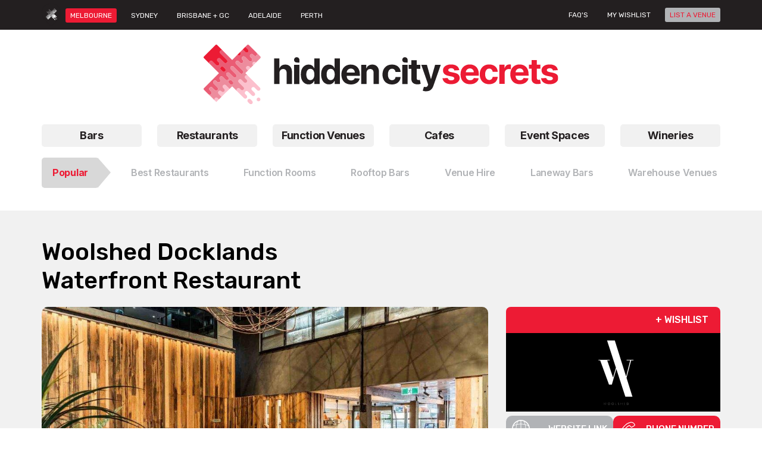

--- FILE ---
content_type: text/html; charset=UTF-8
request_url: https://www.hiddencitysecrets.com.au/melbourne/woolshed-docklands-restaurant-restaurants-melbourne/
body_size: 21162
content:
<!DOCTYPE html>
<!--[if IE 7]>
<html class="ie ie7" lang="en-US">
<![endif]-->
<!--[if IE 8]>
<html class="ie ie8" lang="en-US">
<![endif]-->
<!--[if !(IE 7) & !(IE 8)]><!-->
<html itemscope itemtype="http://schema.org/WebPage" lang="en-US">
<!--<![endif]-->
<head>
	<meta charset="UTF-8" />
	<title>Woolshed Docklands | Waterfront Restaurants | Hidden City Secrets</title>
	<meta name="viewport" content="width=device-width, initial-scale=1.0" />
	<link rel="shortcut icon" type="image/x-icon" href="https://www.hiddencitysecrets.com.au/wp-content/themes/hiddencitysecret/images/favicon.ico" />
	 <link rel="stylesheet" href="https://code.jquery.com/ui/1.12.1/themes/base/jquery-ui.css">

	<!--[if IE 9]>
	<link rel="stylesheet" href="https://www.hiddencitysecrets.com.au/wp-content/themes/hiddencitysecret/css/main_partition1.css"/>
	<link rel="stylesheet" href="https://www.hiddencitysecrets.com.au/wp-content/themes/hiddencitysecret/css/main_partition2.css"/>
	<![endif]-->
	<!--<link rel="stylesheet" href="https://www.hiddencitysecrets.com.au/wp-content/themes/hiddencitysecret/css/main.css"/>-->
	
	<meta content="https://www.hiddencitysecrets.com.au/wp-content/themes/hiddencitysecret/images/logo.jpg" itemprop="image"/>
	<meta content="https://www.hiddencitysecrets.com.au" itemprop="url"/>
	
	<meta name='robots' content='index, follow, max-image-preview:large, max-snippet:-1, max-video-preview:-1' />
	<style>img:is([sizes="auto" i], [sizes^="auto," i]) { contain-intrinsic-size: 3000px 1500px }</style>
	
	<!-- This site is optimized with the Yoast SEO plugin v26.8 - https://yoast.com/product/yoast-seo-wordpress/ -->
	<meta name="description" content="Woolshed Docklands offers stunning views over Victoria harbour and is perfect for both large group dining events or intimate casual affairs." />
	<link rel="canonical" href="https://www.hiddencitysecrets.com.au/melbourne/woolshed-docklands-restaurant-restaurants-melbourne/" />
	<meta property="og:locale" content="en_US" />
	<meta property="og:type" content="article" />
	<meta property="og:title" content="Woolshed Docklands | Waterfront Restaurants | Hidden City Secrets" />
	<meta property="og:description" content="Woolshed Docklands offers stunning views over Victoria harbour and is perfect for both large group dining events or intimate casual affairs." />
	<meta property="og:url" content="https://www.hiddencitysecrets.com.au/melbourne/woolshed-docklands-restaurant-restaurants-melbourne/" />
	<meta property="og:site_name" content="Hidden City Secrets" />
	<meta property="article:modified_time" content="2024-11-04T08:25:44+00:00" />
	<meta property="og:image" content="https://www.hiddencitysecrets.com.au/wp-content/uploads/2016/08/Woolshed-Restaurants-Docklands-Restaurant-Melbourne-Top-Best-Good-Waterfront-Private-Group-Dining-Fine-003.jpg" />
	<meta property="og:image:width" content="1024" />
	<meta property="og:image:height" content="683" />
	<meta property="og:image:type" content="image/jpeg" />
	<meta name="twitter:card" content="summary_large_image" />
	<meta name="twitter:label1" content="Est. reading time" />
	<meta name="twitter:data1" content="2 minutes" />
	<script type="application/ld+json" class="yoast-schema-graph">{"@context":"https://schema.org","@graph":[{"@type":"WebPage","@id":"https://www.hiddencitysecrets.com.au/melbourne/woolshed-docklands-restaurant-restaurants-melbourne/","url":"https://www.hiddencitysecrets.com.au/melbourne/woolshed-docklands-restaurant-restaurants-melbourne/","name":"Woolshed Docklands | Waterfront Restaurants | Hidden City Secrets","isPartOf":{"@id":"https://www.hiddencitysecrets.com.au/#website"},"primaryImageOfPage":{"@id":"https://www.hiddencitysecrets.com.au/melbourne/woolshed-docklands-restaurant-restaurants-melbourne/#primaryimage"},"image":{"@id":"https://www.hiddencitysecrets.com.au/melbourne/woolshed-docklands-restaurant-restaurants-melbourne/#primaryimage"},"thumbnailUrl":"https://www.hiddencitysecrets.com.au/wp-content/uploads/2016/08/Woolshed-Restaurants-Docklands-Restaurant-Melbourne-Top-Best-Good-Waterfront-Private-Group-Dining-Fine-003.jpg","datePublished":"2010-08-09T03:07:58+00:00","dateModified":"2024-11-04T08:25:44+00:00","description":"Woolshed Docklands offers stunning views over Victoria harbour and is perfect for both large group dining events or intimate casual affairs.","breadcrumb":{"@id":"https://www.hiddencitysecrets.com.au/melbourne/woolshed-docklands-restaurant-restaurants-melbourne/#breadcrumb"},"inLanguage":"en-US","potentialAction":[{"@type":"ReadAction","target":["https://www.hiddencitysecrets.com.au/melbourne/woolshed-docklands-restaurant-restaurants-melbourne/"]}]},{"@type":"ImageObject","inLanguage":"en-US","@id":"https://www.hiddencitysecrets.com.au/melbourne/woolshed-docklands-restaurant-restaurants-melbourne/#primaryimage","url":"https://www.hiddencitysecrets.com.au/wp-content/uploads/2016/08/Woolshed-Restaurants-Docklands-Restaurant-Melbourne-Top-Best-Good-Waterfront-Private-Group-Dining-Fine-003.jpg","contentUrl":"https://www.hiddencitysecrets.com.au/wp-content/uploads/2016/08/Woolshed-Restaurants-Docklands-Restaurant-Melbourne-Top-Best-Good-Waterfront-Private-Group-Dining-Fine-003.jpg","width":1024,"height":683,"caption":"Woolshed Docklands - Top Restaurants Melbourne"},{"@type":"BreadcrumbList","@id":"https://www.hiddencitysecrets.com.au/melbourne/woolshed-docklands-restaurant-restaurants-melbourne/#breadcrumb","itemListElement":[{"@type":"ListItem","position":1,"name":"Home","item":"https://www.hiddencitysecrets.com.au/"},{"@type":"ListItem","position":2,"name":"Melbourne","item":"https://www.hiddencitysecrets.com.au/melbourne/"},{"@type":"ListItem","position":3,"name":"Woolshed Docklands"}]},{"@type":"WebSite","@id":"https://www.hiddencitysecrets.com.au/#website","url":"https://www.hiddencitysecrets.com.au/","name":"Hidden City Secrets","description":"","potentialAction":[{"@type":"SearchAction","target":{"@type":"EntryPoint","urlTemplate":"https://www.hiddencitysecrets.com.au/?s={search_term_string}"},"query-input":{"@type":"PropertyValueSpecification","valueRequired":true,"valueName":"search_term_string"}}],"inLanguage":"en-US"}]}</script>
	<!-- / Yoast SEO plugin. -->


<link rel='dns-prefetch' href='//fonts.googleapis.com' />
<link rel="alternate" type="application/rss+xml" title="Hidden City Secrets &raquo; Feed" href="https://www.hiddencitysecrets.com.au/feed/" />
<link rel="alternate" type="application/rss+xml" title="Hidden City Secrets &raquo; Comments Feed" href="https://www.hiddencitysecrets.com.au/comments/feed/" />
<script type="text/javascript">
/* <![CDATA[ */
window._wpemojiSettings = {"baseUrl":"https:\/\/s.w.org\/images\/core\/emoji\/15.1.0\/72x72\/","ext":".png","svgUrl":"https:\/\/s.w.org\/images\/core\/emoji\/15.1.0\/svg\/","svgExt":".svg","source":{"concatemoji":"https:\/\/www.hiddencitysecrets.com.au\/wp-includes\/js\/wp-emoji-release.min.js"}};
/*! This file is auto-generated */
!function(i,n){var o,s,e;function c(e){try{var t={supportTests:e,timestamp:(new Date).valueOf()};sessionStorage.setItem(o,JSON.stringify(t))}catch(e){}}function p(e,t,n){e.clearRect(0,0,e.canvas.width,e.canvas.height),e.fillText(t,0,0);var t=new Uint32Array(e.getImageData(0,0,e.canvas.width,e.canvas.height).data),r=(e.clearRect(0,0,e.canvas.width,e.canvas.height),e.fillText(n,0,0),new Uint32Array(e.getImageData(0,0,e.canvas.width,e.canvas.height).data));return t.every(function(e,t){return e===r[t]})}function u(e,t,n){switch(t){case"flag":return n(e,"\ud83c\udff3\ufe0f\u200d\u26a7\ufe0f","\ud83c\udff3\ufe0f\u200b\u26a7\ufe0f")?!1:!n(e,"\ud83c\uddfa\ud83c\uddf3","\ud83c\uddfa\u200b\ud83c\uddf3")&&!n(e,"\ud83c\udff4\udb40\udc67\udb40\udc62\udb40\udc65\udb40\udc6e\udb40\udc67\udb40\udc7f","\ud83c\udff4\u200b\udb40\udc67\u200b\udb40\udc62\u200b\udb40\udc65\u200b\udb40\udc6e\u200b\udb40\udc67\u200b\udb40\udc7f");case"emoji":return!n(e,"\ud83d\udc26\u200d\ud83d\udd25","\ud83d\udc26\u200b\ud83d\udd25")}return!1}function f(e,t,n){var r="undefined"!=typeof WorkerGlobalScope&&self instanceof WorkerGlobalScope?new OffscreenCanvas(300,150):i.createElement("canvas"),a=r.getContext("2d",{willReadFrequently:!0}),o=(a.textBaseline="top",a.font="600 32px Arial",{});return e.forEach(function(e){o[e]=t(a,e,n)}),o}function t(e){var t=i.createElement("script");t.src=e,t.defer=!0,i.head.appendChild(t)}"undefined"!=typeof Promise&&(o="wpEmojiSettingsSupports",s=["flag","emoji"],n.supports={everything:!0,everythingExceptFlag:!0},e=new Promise(function(e){i.addEventListener("DOMContentLoaded",e,{once:!0})}),new Promise(function(t){var n=function(){try{var e=JSON.parse(sessionStorage.getItem(o));if("object"==typeof e&&"number"==typeof e.timestamp&&(new Date).valueOf()<e.timestamp+604800&&"object"==typeof e.supportTests)return e.supportTests}catch(e){}return null}();if(!n){if("undefined"!=typeof Worker&&"undefined"!=typeof OffscreenCanvas&&"undefined"!=typeof URL&&URL.createObjectURL&&"undefined"!=typeof Blob)try{var e="postMessage("+f.toString()+"("+[JSON.stringify(s),u.toString(),p.toString()].join(",")+"));",r=new Blob([e],{type:"text/javascript"}),a=new Worker(URL.createObjectURL(r),{name:"wpTestEmojiSupports"});return void(a.onmessage=function(e){c(n=e.data),a.terminate(),t(n)})}catch(e){}c(n=f(s,u,p))}t(n)}).then(function(e){for(var t in e)n.supports[t]=e[t],n.supports.everything=n.supports.everything&&n.supports[t],"flag"!==t&&(n.supports.everythingExceptFlag=n.supports.everythingExceptFlag&&n.supports[t]);n.supports.everythingExceptFlag=n.supports.everythingExceptFlag&&!n.supports.flag,n.DOMReady=!1,n.readyCallback=function(){n.DOMReady=!0}}).then(function(){return e}).then(function(){var e;n.supports.everything||(n.readyCallback(),(e=n.source||{}).concatemoji?t(e.concatemoji):e.wpemoji&&e.twemoji&&(t(e.twemoji),t(e.wpemoji)))}))}((window,document),window._wpemojiSettings);
/* ]]> */
</script>
<link rel='stylesheet' id='wpfp-css' href='https://www.hiddencitysecrets.com.au/wp-content/plugins/wp-favorite-posts/wpfp.css' type='text/css' />
		
	<style id='wp-emoji-styles-inline-css' type='text/css'>

	img.wp-smiley, img.emoji {
		display: inline !important;
		border: none !important;
		box-shadow: none !important;
		height: 1em !important;
		width: 1em !important;
		margin: 0 0.07em !important;
		vertical-align: -0.1em !important;
		background: none !important;
		padding: 0 !important;
	}
</style>
<link rel='stylesheet' id='wp-block-library-css' href='https://www.hiddencitysecrets.com.au/wp-includes/css/dist/block-library/style.min.css' type='text/css' media='all' />
<style id='classic-theme-styles-inline-css' type='text/css'>
/*! This file is auto-generated */
.wp-block-button__link{color:#fff;background-color:#32373c;border-radius:9999px;box-shadow:none;text-decoration:none;padding:calc(.667em + 2px) calc(1.333em + 2px);font-size:1.125em}.wp-block-file__button{background:#32373c;color:#fff;text-decoration:none}
</style>
<style id='global-styles-inline-css' type='text/css'>
:root{--wp--preset--aspect-ratio--square: 1;--wp--preset--aspect-ratio--4-3: 4/3;--wp--preset--aspect-ratio--3-4: 3/4;--wp--preset--aspect-ratio--3-2: 3/2;--wp--preset--aspect-ratio--2-3: 2/3;--wp--preset--aspect-ratio--16-9: 16/9;--wp--preset--aspect-ratio--9-16: 9/16;--wp--preset--color--black: #000000;--wp--preset--color--cyan-bluish-gray: #abb8c3;--wp--preset--color--white: #ffffff;--wp--preset--color--pale-pink: #f78da7;--wp--preset--color--vivid-red: #cf2e2e;--wp--preset--color--luminous-vivid-orange: #ff6900;--wp--preset--color--luminous-vivid-amber: #fcb900;--wp--preset--color--light-green-cyan: #7bdcb5;--wp--preset--color--vivid-green-cyan: #00d084;--wp--preset--color--pale-cyan-blue: #8ed1fc;--wp--preset--color--vivid-cyan-blue: #0693e3;--wp--preset--color--vivid-purple: #9b51e0;--wp--preset--gradient--vivid-cyan-blue-to-vivid-purple: linear-gradient(135deg,rgba(6,147,227,1) 0%,rgb(155,81,224) 100%);--wp--preset--gradient--light-green-cyan-to-vivid-green-cyan: linear-gradient(135deg,rgb(122,220,180) 0%,rgb(0,208,130) 100%);--wp--preset--gradient--luminous-vivid-amber-to-luminous-vivid-orange: linear-gradient(135deg,rgba(252,185,0,1) 0%,rgba(255,105,0,1) 100%);--wp--preset--gradient--luminous-vivid-orange-to-vivid-red: linear-gradient(135deg,rgba(255,105,0,1) 0%,rgb(207,46,46) 100%);--wp--preset--gradient--very-light-gray-to-cyan-bluish-gray: linear-gradient(135deg,rgb(238,238,238) 0%,rgb(169,184,195) 100%);--wp--preset--gradient--cool-to-warm-spectrum: linear-gradient(135deg,rgb(74,234,220) 0%,rgb(151,120,209) 20%,rgb(207,42,186) 40%,rgb(238,44,130) 60%,rgb(251,105,98) 80%,rgb(254,248,76) 100%);--wp--preset--gradient--blush-light-purple: linear-gradient(135deg,rgb(255,206,236) 0%,rgb(152,150,240) 100%);--wp--preset--gradient--blush-bordeaux: linear-gradient(135deg,rgb(254,205,165) 0%,rgb(254,45,45) 50%,rgb(107,0,62) 100%);--wp--preset--gradient--luminous-dusk: linear-gradient(135deg,rgb(255,203,112) 0%,rgb(199,81,192) 50%,rgb(65,88,208) 100%);--wp--preset--gradient--pale-ocean: linear-gradient(135deg,rgb(255,245,203) 0%,rgb(182,227,212) 50%,rgb(51,167,181) 100%);--wp--preset--gradient--electric-grass: linear-gradient(135deg,rgb(202,248,128) 0%,rgb(113,206,126) 100%);--wp--preset--gradient--midnight: linear-gradient(135deg,rgb(2,3,129) 0%,rgb(40,116,252) 100%);--wp--preset--font-size--small: 13px;--wp--preset--font-size--medium: 20px;--wp--preset--font-size--large: 36px;--wp--preset--font-size--x-large: 42px;--wp--preset--spacing--20: 0.44rem;--wp--preset--spacing--30: 0.67rem;--wp--preset--spacing--40: 1rem;--wp--preset--spacing--50: 1.5rem;--wp--preset--spacing--60: 2.25rem;--wp--preset--spacing--70: 3.38rem;--wp--preset--spacing--80: 5.06rem;--wp--preset--shadow--natural: 6px 6px 9px rgba(0, 0, 0, 0.2);--wp--preset--shadow--deep: 12px 12px 50px rgba(0, 0, 0, 0.4);--wp--preset--shadow--sharp: 6px 6px 0px rgba(0, 0, 0, 0.2);--wp--preset--shadow--outlined: 6px 6px 0px -3px rgba(255, 255, 255, 1), 6px 6px rgba(0, 0, 0, 1);--wp--preset--shadow--crisp: 6px 6px 0px rgba(0, 0, 0, 1);}:where(.is-layout-flex){gap: 0.5em;}:where(.is-layout-grid){gap: 0.5em;}body .is-layout-flex{display: flex;}.is-layout-flex{flex-wrap: wrap;align-items: center;}.is-layout-flex > :is(*, div){margin: 0;}body .is-layout-grid{display: grid;}.is-layout-grid > :is(*, div){margin: 0;}:where(.wp-block-columns.is-layout-flex){gap: 2em;}:where(.wp-block-columns.is-layout-grid){gap: 2em;}:where(.wp-block-post-template.is-layout-flex){gap: 1.25em;}:where(.wp-block-post-template.is-layout-grid){gap: 1.25em;}.has-black-color{color: var(--wp--preset--color--black) !important;}.has-cyan-bluish-gray-color{color: var(--wp--preset--color--cyan-bluish-gray) !important;}.has-white-color{color: var(--wp--preset--color--white) !important;}.has-pale-pink-color{color: var(--wp--preset--color--pale-pink) !important;}.has-vivid-red-color{color: var(--wp--preset--color--vivid-red) !important;}.has-luminous-vivid-orange-color{color: var(--wp--preset--color--luminous-vivid-orange) !important;}.has-luminous-vivid-amber-color{color: var(--wp--preset--color--luminous-vivid-amber) !important;}.has-light-green-cyan-color{color: var(--wp--preset--color--light-green-cyan) !important;}.has-vivid-green-cyan-color{color: var(--wp--preset--color--vivid-green-cyan) !important;}.has-pale-cyan-blue-color{color: var(--wp--preset--color--pale-cyan-blue) !important;}.has-vivid-cyan-blue-color{color: var(--wp--preset--color--vivid-cyan-blue) !important;}.has-vivid-purple-color{color: var(--wp--preset--color--vivid-purple) !important;}.has-black-background-color{background-color: var(--wp--preset--color--black) !important;}.has-cyan-bluish-gray-background-color{background-color: var(--wp--preset--color--cyan-bluish-gray) !important;}.has-white-background-color{background-color: var(--wp--preset--color--white) !important;}.has-pale-pink-background-color{background-color: var(--wp--preset--color--pale-pink) !important;}.has-vivid-red-background-color{background-color: var(--wp--preset--color--vivid-red) !important;}.has-luminous-vivid-orange-background-color{background-color: var(--wp--preset--color--luminous-vivid-orange) !important;}.has-luminous-vivid-amber-background-color{background-color: var(--wp--preset--color--luminous-vivid-amber) !important;}.has-light-green-cyan-background-color{background-color: var(--wp--preset--color--light-green-cyan) !important;}.has-vivid-green-cyan-background-color{background-color: var(--wp--preset--color--vivid-green-cyan) !important;}.has-pale-cyan-blue-background-color{background-color: var(--wp--preset--color--pale-cyan-blue) !important;}.has-vivid-cyan-blue-background-color{background-color: var(--wp--preset--color--vivid-cyan-blue) !important;}.has-vivid-purple-background-color{background-color: var(--wp--preset--color--vivid-purple) !important;}.has-black-border-color{border-color: var(--wp--preset--color--black) !important;}.has-cyan-bluish-gray-border-color{border-color: var(--wp--preset--color--cyan-bluish-gray) !important;}.has-white-border-color{border-color: var(--wp--preset--color--white) !important;}.has-pale-pink-border-color{border-color: var(--wp--preset--color--pale-pink) !important;}.has-vivid-red-border-color{border-color: var(--wp--preset--color--vivid-red) !important;}.has-luminous-vivid-orange-border-color{border-color: var(--wp--preset--color--luminous-vivid-orange) !important;}.has-luminous-vivid-amber-border-color{border-color: var(--wp--preset--color--luminous-vivid-amber) !important;}.has-light-green-cyan-border-color{border-color: var(--wp--preset--color--light-green-cyan) !important;}.has-vivid-green-cyan-border-color{border-color: var(--wp--preset--color--vivid-green-cyan) !important;}.has-pale-cyan-blue-border-color{border-color: var(--wp--preset--color--pale-cyan-blue) !important;}.has-vivid-cyan-blue-border-color{border-color: var(--wp--preset--color--vivid-cyan-blue) !important;}.has-vivid-purple-border-color{border-color: var(--wp--preset--color--vivid-purple) !important;}.has-vivid-cyan-blue-to-vivid-purple-gradient-background{background: var(--wp--preset--gradient--vivid-cyan-blue-to-vivid-purple) !important;}.has-light-green-cyan-to-vivid-green-cyan-gradient-background{background: var(--wp--preset--gradient--light-green-cyan-to-vivid-green-cyan) !important;}.has-luminous-vivid-amber-to-luminous-vivid-orange-gradient-background{background: var(--wp--preset--gradient--luminous-vivid-amber-to-luminous-vivid-orange) !important;}.has-luminous-vivid-orange-to-vivid-red-gradient-background{background: var(--wp--preset--gradient--luminous-vivid-orange-to-vivid-red) !important;}.has-very-light-gray-to-cyan-bluish-gray-gradient-background{background: var(--wp--preset--gradient--very-light-gray-to-cyan-bluish-gray) !important;}.has-cool-to-warm-spectrum-gradient-background{background: var(--wp--preset--gradient--cool-to-warm-spectrum) !important;}.has-blush-light-purple-gradient-background{background: var(--wp--preset--gradient--blush-light-purple) !important;}.has-blush-bordeaux-gradient-background{background: var(--wp--preset--gradient--blush-bordeaux) !important;}.has-luminous-dusk-gradient-background{background: var(--wp--preset--gradient--luminous-dusk) !important;}.has-pale-ocean-gradient-background{background: var(--wp--preset--gradient--pale-ocean) !important;}.has-electric-grass-gradient-background{background: var(--wp--preset--gradient--electric-grass) !important;}.has-midnight-gradient-background{background: var(--wp--preset--gradient--midnight) !important;}.has-small-font-size{font-size: var(--wp--preset--font-size--small) !important;}.has-medium-font-size{font-size: var(--wp--preset--font-size--medium) !important;}.has-large-font-size{font-size: var(--wp--preset--font-size--large) !important;}.has-x-large-font-size{font-size: var(--wp--preset--font-size--x-large) !important;}
:where(.wp-block-post-template.is-layout-flex){gap: 1.25em;}:where(.wp-block-post-template.is-layout-grid){gap: 1.25em;}
:where(.wp-block-columns.is-layout-flex){gap: 2em;}:where(.wp-block-columns.is-layout-grid){gap: 2em;}
:root :where(.wp-block-pullquote){font-size: 1.5em;line-height: 1.6;}
</style>
<link rel='stylesheet' id='contact-form-7-css' href='https://www.hiddencitysecrets.com.au/wp-content/plugins/contact-form-7/includes/css/styles.css' type='text/css' media='all' />
<link rel='stylesheet' id='pp-bootstrap-css' href='https://www.hiddencitysecrets.com.au/wp-content/plugins/ppress/assets/css/flat-ui/bs/css/bs.css' type='text/css' media='all' />
<link rel='stylesheet' id='pp-flat-ui-css' href='https://www.hiddencitysecrets.com.au/wp-content/plugins/ppress/assets/css/flat-ui/css/flat-ui.css' type='text/css' media='all' />
<link rel='stylesheet' id='ppcore-css' href='https://www.hiddencitysecrets.com.au/wp-content/plugins/ppress/assets/css/ppcore.css' type='text/css' media='all' />
<link rel='stylesheet' id='theme-my-login-css' href='https://www.hiddencitysecrets.com.au/wp-content/plugins/theme-my-login/assets/styles/theme-my-login.min.css' type='text/css' media='all' />
<link rel='stylesheet' id='woocommerce-layout-css' href='https://www.hiddencitysecrets.com.au/wp-content/plugins/woocommerce/assets/css/woocommerce-layout.css' type='text/css' media='all' />
<link rel='stylesheet' id='woocommerce-smallscreen-css' href='https://www.hiddencitysecrets.com.au/wp-content/plugins/woocommerce/assets/css/woocommerce-smallscreen.css' type='text/css' media='only screen and (max-width: 768px)' />
<link rel='stylesheet' id='woocommerce-general-css' href='https://www.hiddencitysecrets.com.au/wp-content/plugins/woocommerce/assets/css/woocommerce.css' type='text/css' media='all' />
<style id='woocommerce-inline-inline-css' type='text/css'>
.woocommerce form .form-row .required { visibility: visible; }
</style>
<link rel='stylesheet' id='jquery-ui-style-css' href='https://www.hiddencitysecrets.com.au/wp-content/plugins/woocommerce-bookings/dist/jquery-ui-styles.css' type='text/css' media='all' />
<link rel='stylesheet' id='wc-bookings-styles-css' href='https://www.hiddencitysecrets.com.au/wp-content/plugins/woocommerce-bookings/dist/frontend.css' type='text/css' media='all' />
<link rel='stylesheet' id='twentytwelve-fonts-css' href='https://fonts.googleapis.com/css?family=Open+Sans:400italic,700italic,400,700&#038;subset=latin,latin-ext' type='text/css' media='all' />
<link rel='stylesheet' id='twentytwelve-style-css' href='https://www.hiddencitysecrets.com.au/wp-content/themes/hiddencitysecret/style.css' type='text/css' media='all' />
<!--[if lt IE 9]>
<link rel='stylesheet' id='twentytwelve-ie-css' href='https://www.hiddencitysecrets.com.au/wp-content/themes/hiddencitysecret/css/ie.css' type='text/css' media='all' />
<![endif]-->
<link rel='stylesheet' id='twentytwelve-bootstrap-css' href='https://www.hiddencitysecrets.com.au/wp-content/themes/hiddencitysecret/css/bootstrap.min.css' type='text/css' media='all' />
<link rel='stylesheet' id='twentytwelve-sty-css' href='https://www.hiddencitysecrets.com.au/wp-content/themes/hiddencitysecret/css/style.css' type='text/css' media='all' />
<link rel='stylesheet' id='twentytwelve-responsive-css' href='https://www.hiddencitysecrets.com.au/wp-content/themes/hiddencitysecret/css/responsive.css' type='text/css' media='all' />
<link rel='stylesheet' id='twentytwelve-fancybox-css' href='https://www.hiddencitysecrets.com.au/wp-content/themes/hiddencitysecret/css/jquery.fancybox.min.css' type='text/css' media='all' />
<link rel='stylesheet' id='twentytwelve-flexslider-css' href='https://www.hiddencitysecrets.com.au/wp-content/themes/hiddencitysecret/css/flexslider.css' type='text/css' media='all' />
<link rel='stylesheet' id='wp-paginate-css' href='https://www.hiddencitysecrets.com.au/wp-content/plugins/wp-paginate/css/wp-paginate.css' type='text/css' media='screen' />
<link rel='stylesheet' id='wpsimplegallery-style-css' href='https://www.hiddencitysecrets.com.au/wp-content/plugins/wp-simple-galleries/wp-simple-gallery.css' type='text/css' media='all' />
<script type="text/javascript" src="https://www.hiddencitysecrets.com.au/wp-includes/js/jquery/jquery.min.js" id="jquery-core-js"></script>
<script type="text/javascript" src="https://www.hiddencitysecrets.com.au/wp-includes/js/jquery/jquery-migrate.min.js" id="jquery-migrate-js"></script>
<script type="text/javascript" src="https://www.hiddencitysecrets.com.au/wp-content/plugins/woocommerce/assets/js/jquery-blockui/jquery.blockUI.min.js" id="wc-jquery-blockui-js" defer="defer" data-wp-strategy="defer"></script>
<script type="text/javascript" id="wc-add-to-cart-js-extra">
/* <![CDATA[ */
var wc_add_to_cart_params = {"ajax_url":"\/wp-admin\/admin-ajax.php","wc_ajax_url":"\/?wc-ajax=%%endpoint%%","i18n_view_cart":"Checkout","cart_url":"https:\/\/www.hiddencitysecrets.com.au\/cart\/","is_cart":"","cart_redirect_after_add":"no"};
/* ]]> */
</script>
<script type="text/javascript" src="https://www.hiddencitysecrets.com.au/wp-content/plugins/woocommerce/assets/js/frontend/add-to-cart.min.js" id="wc-add-to-cart-js" defer="defer" data-wp-strategy="defer"></script>
<script type="text/javascript" src="https://www.hiddencitysecrets.com.au/wp-content/plugins/woocommerce/assets/js/js-cookie/js.cookie.min.js" id="wc-js-cookie-js" defer="defer" data-wp-strategy="defer"></script>
<script type="text/javascript" id="woocommerce-js-extra">
/* <![CDATA[ */
var woocommerce_params = {"ajax_url":"\/wp-admin\/admin-ajax.php","wc_ajax_url":"\/?wc-ajax=%%endpoint%%","i18n_password_show":"Show password","i18n_password_hide":"Hide password"};
/* ]]> */
</script>
<script type="text/javascript" src="https://www.hiddencitysecrets.com.au/wp-content/plugins/woocommerce/assets/js/frontend/woocommerce.min.js" id="woocommerce-js" defer="defer" data-wp-strategy="defer"></script>
<script type="text/javascript" src="https://www.hiddencitysecrets.com.au/wp-content/themes/hiddencitysecret/js/bootstrap.min.js" id="twentytwelve-bootstrap-js-js"></script>
<script type="text/javascript" src="https://www.hiddencitysecrets.com.au/wp-content/themes/hiddencitysecret/js/jquery.flexslider.js" id="twentytwelve-flexslider-js-js"></script>
<script type="text/javascript" src="https://www.hiddencitysecrets.com.au/wp-content/themes/hiddencitysecret/js/jquery.fancybox.min.js" id="twentytwelve-fancybox-js-js"></script>
<script type="text/javascript" src="https://www.hiddencitysecrets.com.au/wp-content/plugins/wp-favorite-posts/script.js" id="wp-favorite-posts-js"></script>
<link rel="https://api.w.org/" href="https://www.hiddencitysecrets.com.au/wp-json/" /><link rel="EditURI" type="application/rsd+xml" title="RSD" href="https://www.hiddencitysecrets.com.au/xmlrpc.php?rsd" />
<meta name="generator" content="WordPress 6.8" />
<meta name="generator" content="WooCommerce 10.4.3" />
<link rel='shortlink' href='https://www.hiddencitysecrets.com.au/?p=11690' />
<link rel="alternate" title="oEmbed (JSON)" type="application/json+oembed" href="https://www.hiddencitysecrets.com.au/wp-json/oembed/1.0/embed?url=https%3A%2F%2Fwww.hiddencitysecrets.com.au%2Fmelbourne%2Fwoolshed-docklands-restaurant-restaurants-melbourne%2F" />
<link rel="alternate" title="oEmbed (XML)" type="text/xml+oembed" href="https://www.hiddencitysecrets.com.au/wp-json/oembed/1.0/embed?url=https%3A%2F%2Fwww.hiddencitysecrets.com.au%2Fmelbourne%2Fwoolshed-docklands-restaurant-restaurants-melbourne%2F&#038;format=xml" />
	<noscript><style>.woocommerce-product-gallery{ opacity: 1 !important; }</style></noscript>
	<link rel="icon" href="https://www.hiddencitysecrets.com.au/wp-content/uploads/2020/11/1199182643472278.O7lm9zNmvlbwtgJTium9_height640-100x100.png" sizes="32x32" />
<link rel="icon" href="https://www.hiddencitysecrets.com.au/wp-content/uploads/2020/11/1199182643472278.O7lm9zNmvlbwtgJTium9_height640.png" sizes="192x192" />
<link rel="apple-touch-icon" href="https://www.hiddencitysecrets.com.au/wp-content/uploads/2020/11/1199182643472278.O7lm9zNmvlbwtgJTium9_height640.png" />
<meta name="msapplication-TileImage" content="https://www.hiddencitysecrets.com.au/wp-content/uploads/2020/11/1199182643472278.O7lm9zNmvlbwtgJTium9_height640.png" />
		<style type="text/css" id="wp-custom-css">
			.addthis-smartlayers.addthis-smartlayers-desktop {
    display: none;
}

#custom-h1-font h1 {
    font-size: 1.75rem;
	padding: 0 0 15px 0;
}


table.mobile_scroll::-webkit-scrollbar {

	width: 0px;
    height: 5px;
}

table.mobile_scroll{
    overflow-x: auto;
    white-space: nowrap;}

/* Track */
table.mobile_scroll::-webkit-scrollbar-track {

  border-radius: 10px;
}
 
/* Handle */
table.mobile_scroll::-webkit-scrollbar-thumb {
  background: #ed1b34; 
  border-radius: 5px;
}

/* Handle on hover */
table.mobile_scroll::-webkit-scrollbar-thumb:hover {
  background: #ed1b34; 
}

.gform_wrapper .percentbar_blue {
    background-color: #ED1B34 !important;
}

.kp-gf-section-red {
	border: 1px red solid !important;
	padding: 8px !important;
}

.kp-gf-section-red-label>label {
	border: 1px red solid !important;
	padding: 8px !important;
}

.kp-gf-label-left>label {
	margin: 5px 0px;
	}

.kp-gf-label-left>label {
  margin: 15px 0px 0px 0px;
	text-align: left;
	float: left;
	width: 20%;
	}

.kp-gf-label-left>div input {
	float: left;
	width: 79% !important;
	margin: 10px 0px;
	 }

.kp-gf-margin-bottom {
	margin-bottom: 70px !important;
}

#myModal{margin-top: 100px;}

#cboxOverlay {
	display: none !important;
}

#colorbox {
	display: none !important;
}

#comments{display:none;}

.wpfp-link1{
float:none!important;
}


.content-body.my-account-wrapper .boosting-btns1 .dropdown-menu li button:hover, .content-body.my-account-wrapper .boosting-btns1 .dropdown-menu li button:focus {
    background-color: transparent;
    color: #ed1b34;
}
		</style>
						<style type="text/css" id="c4wp-checkout-css">
					.woocommerce-checkout .c4wp_captcha_field {
						margin-bottom: 10px;
						margin-top: 15px;
						position: relative;
						display: inline-block;
					}
				</style>
								<style type="text/css" id="c4wp-v3-lp-form-css">
					.login #login, .login #lostpasswordform {
						min-width: 350px !important;
					}
					.wpforms-field-c4wp iframe {
						width: 100% !important;
					}
				</style>
							<style type="text/css" id="c4wp-v3-lp-form-css">
				.login #login, .login #lostpasswordform {
					min-width: 350px !important;
				}
				.wpforms-field-c4wp iframe {
					width: 100% !important;
				}
			</style>
			 
 	<script src="https://www.hiddencitysecrets.com.au/wp-content/themes/hiddencitysecret/js/modernizr.js"></script>
<script src="https://www.hiddencitysecrets.com.au/wp-content/themes/hiddencitysecret/js/jquery.js"></script>

	
	<!--script src="https://ajax.googleapis.com/ajax/libs/jquery/1.8.1/jquery.min.js"></script-->
	<!--script src="https://code.jquery.com/jquery-migrate-3.4.1.min.js"></script-->
	<script type="text/javascript">
		jQuery(document).ready(function($) {
			jQuery('#accordion').find('.accordion-toggle').click(function(){
	
				//Expand or collapse this panel
				jQuery(this).next().slideToggle('fast');
	
				//Hide the other panels
				jQuery(".accordion-content").not($(this).next()).slideUp('fast');
	
			});
		});
	</script>
	<script>
	  (function(i,s,o,g,r,a,m){i['GoogleAnalyticsObject']=r;i[r]=i[r]||function(){
	  (i[r].q=i[r].q||[]).push(arguments)},i[r].l=1*new Date();a=s.createElement(o),
	  m=s.getElementsByTagName(o)[0];a.async=1;a.src=g;m.parentNode.insertBefore(a,m)
	  })(window,document,'script','https://www.google-analytics.com/analytics.js','ga');

	  ga('create', 'UA-25489695-1', 'auto');
	  ga('send', 'pageview');

	</script>
	<meta name="google-site-verification" content="vprZ_10JD0bSNMGX2sCwhi2F34vLbguTWRRqYUs-YMU" />
	<link href="https://fonts.googleapis.com/css2?family=Rubik:ital,wght@0,300;0,400;0,500;0,600;0,700;0,800;1,300;1,400;1,500;1,600;1,700;1,800&display=swap" rel="stylesheet">

	<link rel="stylesheet" href="https://pro.fontawesome.com/releases/v5.14.0/css/all.css" crossorigin="anonymous">
	
	<!-- Google tag (gtag.js) -->
<script async src="https://www.googletagmanager.com/gtag/js?id=G-08HN2PRLKB"></script>
<script>
  window.dataLayer = window.dataLayer || [];
  function gtag(){dataLayer.push(arguments);}
  gtag('js', new Date());

  gtag('config', 'G-08HN2PRLKB');
</script>

	<!-- Google Tag Manager -->
<script>(function(w,d,s,l,i){w[l]=w[l]||[];w[l].push({'gtm.start':
new Date().getTime(),event:'gtm.js'});var f=d.getElementsByTagName(s)[0],
j=d.createElement(s),dl=l!='dataLayer'?'&l='+l:'';j.async=true;j.src=
'https://www.googletagmanager.com/gtm.js?id='+i+dl;f.parentNode.insertBefore(j,f);
})(window,document,'script','dataLayer','GTM-PZ9LH4L');</script>
<!-- End Google Tag Manager -->

</head>



<body class="mainclass melbournecalss " >
    
    
    <!-- Google Tag Manager (noscript) -->
<noscript><iframe src="https://www.googletagmanager.com/ns.html?id=GTM-PZ9LH4L"
height="0" width="0" style="display:none;visibility:hidden"></iframe></noscript>
<!-- End Google Tag Manager (noscript) -->

	<div id="fb-root"></div>
	<div class="off-canvas-wrap" data-offcanvas>
		<div class="inner-wrap">
			<div class="main-container">
				<div class="main">
					<!--header-start-->
<header>

  <div class="head-wrap">
    <div class="container">
      <div class="head-wrap-left"> <span class="hiddenIcon"><img src="https://www.hiddencitysecrets.com.au/wp-content/themes/hiddencitysecret/images/hiddenIcon.png" alt="hiddenIcon"></span>
        <ul class="site-location">
			<li>
				<a class="active" href="https://www.hiddencitysecrets.com.au/melbourne/" title="MELBOURNE" >MELBOURNE</a>
			</li>	
			<li>
				<a  href="https://www.hiddencitysecrets.com.au/sydney" title="SYDNEY" target="_blank">SYDNEY</a>
			</li>
			<li>
				<a  href="https://www.hiddencitysecrets.com.au/brisbane/" title="Brisbane + GC" target="_blank">BRISBANE + GC</a>
			</li>
			<li>
				<a href="https://www.hiddencitysecrets.com.au/adelaide/" title="ADELAIDE" target="_blank">ADELAIDE</a>
			</li>
			<li><a href="https://www.hiddencitysecrets.com.au/perth/" title="PERTH" target="_blank">PERTH</a></li>	
        </ul>
      </div>
      <div class="head-wrap-right">
		<ul>
			 <li>
				<a href="https://www.hiddencitysecrets.com.au/faq-melbourne/" class="show-for-large-up non-social-link">FAQ's</a>
			 </li>
									<li><a data-fancybox data-src="#modal" href="javascript:;" class="wishlistLink">My wishlist</a></li>
							  <li>
					<a href="/list-a-melbourne-venue/" class="venueLink">LIST A VENUE</a>
			  </li>
			   		</ul>
      </div>
    </div>
  </div>
  
  <div class="mad-header">
    <div class="container">
      <div class="row">
        <div class="col-sm-12 text-center"><a class="venue-logo" href="https://www.hiddencitysecrets.com.au/melbourne"><img src="https://www.hiddencitysecrets.com.au/wp-content/themes/hiddencitysecret/images/logo-venue.svg" alt="logo"></a></div>
		
		
<!-- header_ads start -->
	<div class="col-sm-8 d-none">
	<div class="flexslider header-ads">
		<ul class="slides">
								<li>
									<div class="add"><a href="https://hiddencitysecrets.com.au/function-venues-melbourne" target="_blank"><img src="https://www.hiddencitysecrets.com.au/wp-content/uploads/2018/12/function-venues-rooms-venue-hire-room-melbourne-event-birthday-party-event-corporate-wedding-engagement-small-functions-header1-1.png" alt="header_melbourne" /></a></div>
											
				
				</li>
			
						</ul>
	</div>
	</div>
<!-- header_ads end -->
      </div>
    </div>
  </div>
  
  
  <div class="inner-head">
   <span class="openNav" onclick="openNav()">&#9776;</span>
   <div class="mobile-logo"><a href="https://www.hiddencitysecrets.com.au/melbourne/"><img src="https://www.hiddencitysecrets.com.au/wp-content/themes/hiddencitysecret/images/Hero Stacked.png" width="154" alt=""></a></div> 
   <span class="search-icon"><i class="fa fa-search"></i></span>
  </div>
  
<div class="mobile-search"> 
<script>
function getsearchtype(val) {
	$.ajax({
		
	type: "POST",
	url: "https://www.hiddencitysecrets.com.au/state/getsearchtype.php",
	data:'getsearchtype='+val,

	success: function(data){
		$("#search-type").html(data);
			

	$.ajax({
	type: "POST",
	url: "https://www.hiddencitysecrets.com.au/state/getsearchtype2.php",
	data:'getsearchtype='+val,
	success: function(data){
		$("#arealist2").html(data);
			
				}
		});
	}

	});
			
}


</script>
<div class="find-venue mobile-view" >
 <h3>FIND A VENUE</h3>

<form id="search-form" role="search" method="get" action="https://www.hiddencitysecrets.com.au/" class="fill-up1 search-veneu1">

	<input type="hidden" value="search" name="s" id="s" />
			<select id="searchcategory" required="required" name="category" onChange="getsearchtype(this.value);">
			<option value="" >Type of Venue</option>		
				            <option value="13"  >Bars </option>
      		            <option value="14"  >Restaurants </option>
      		            <option value="15"  >Function Venues </option>
      		            <option value="1983"  >Cafes </option>
      		            <option value="17"  >Event Spaces </option>
      		            <option value="141"  >Wineries </option>
      		 
				</select>
					
				<select class="search-type_c" id="search-type" name="searchtype">
				
				
				<option value="" >Type</option>
			<option value=""  >
    </option>

<option value=""  >
    </option>

<option value=""  >
    </option>

<option value=""  >
    </option>

<option value=""  >
    </option>

<option value=""  >
    </option>

<option value=""  >
    </option>

<option value=""  >
    </option>

<option value=""  >
    </option>

<option value=""  >
    </option>

<option value=""  >
    </option>

<option value=""  >
    </option>

<option value=""  >
    </option>

<option value=""  >
    </option>

<option value=""  >
    </option>

<option value=""  >
    </option>

<option value=""  >
    </option>

<option value=""  >
    </option>

<option value=""  >
    </option>

<option value=""  >
    </option>

<option value=""  >
    </option>

<option value=""  >
    </option>

<option value=""  >
    </option>

<option value=""  >
    </option>

<option value=""  >
    </option>

<option value=""  >
    </option>

<option value=""  >
    </option>

<option value=""  >
    </option>

<option value=""  >
    </option>

<option value=""  >
    </option>

<option value=""  >
    </option>

<option value=""  >
    </option>

<option value=""  >
    </option>

<option value=""  >
    </option>

<option value=""  >
    </option>

<option value=""  >
    </option>

<option value=""  >
    </option>

<option value=""  >
    </option>

<option value=""  >
    </option>

<option value=""  >
    </option>

<option value=""  >
    </option>

<option value=""  >
    </option>

<option value=""  >
    </option>

<option value=""  >
    </option>

<option value=""  >
    </option>

<option value=""  >
    </option>

<option value=""  >
    </option>

<option value=""  >
    </option>

<option value=""  >
    </option>

<option value=""  >
    </option>

<option value=""  >
    </option>

<option value=""  >
    </option>

<option value=""  >
    </option>

<option value=""  >
    </option>

<option value=""  >
    </option>

<option value=""  >
    </option>

<option value=""  >
    </option>

<option value=""  >
    </option>

<option value=""  >
    </option>

<option value=""  >
    </option>

<option value=""  >
    </option>

<option value=""  >
    </option>

<option value=""  >
    </option>

<option value=""  >
    </option>

<option value=""  >
    </option>

<option value=""  >
    </option>

<option value=""  >
    </option>

<option value=""  >
    </option>

<option value=""  >
    </option>

<option value=""  >
    </option>

<option value=""  >
    </option>

<option value=""  >
    </option>

<option value=""  >
    </option>

<option value=""  >
    </option>

<option value=""  >
    </option>

<option value=""  >
    </option>

<option value=""  >
    </option>

<option value=""  >
    </option>

<option value=""  >
    </option>

<option value=""  >
    </option>

<option value=""  >
    </option>

<option value=""  >
    </option>

<option value=""  >
    </option>

<option value=""  >
    </option>

<option value=""  >
    </option>

<option value=""  >
    </option>

<option value=""  >
    </option>

<option value=""  >
    </option>

<option value=""  >
    </option>

<option value=""  >
    </option>

<option value=""  >
    </option>

<option value=""  >
    </option>

<option value=""  >
    </option>

<option value=""  >
    </option>

<option value=""  >
    </option>

<option value=""  >
    </option>

		
			
			
				</select>
		
<input id="country-list" type="hidden"  name="state" class="demoInputBox" value="Vic"/>
	
<select name="area" id="arealist2" class="demoInputBox arealits2-c" >
<option value="">Select Area</option>
<option value="CBD" >CBD</option>
<option value="Inner City" >Inner City</option>
<option value="North" >North</option>
<option value="South" >South</option>
<option value="East" >East</option>
<option value="West" >West</option>
<option value="Waterfront" >Waterfront</option>
  
</select>

<select name="suburb" id="suburb-list" class="demoInputBox suburb-c">
<option value="">Select Suburb</option>

        <option value="Abbotsford">Abbotsford</option>';
        <option value="Albert Park">Albert Park</option>';
        <option value="Alphington">Alphington</option>';
        <option value="Altona">Altona</option>';
        <option value="Armadale">Armadale</option>';
        <option value="Ascot Vale">Ascot Vale</option>';
        <option value="Aspendale">Aspendale</option>';
        <option value="Balaclava">Balaclava</option>';
        <option value="Balwyn">Balwyn</option>';
        <option value="Bayswater">Bayswater</option>';
        <option value="Beaumaris">Beaumaris</option>';
        <option value="Bentleigh">Bentleigh</option>';
        <option value="Bentleigh East">Bentleigh East</option>';
        <option value="Black Rock">Black Rock</option>';
        <option value="Blackburn">Blackburn</option>';
        <option value="Boronia">Boronia</option>';
        <option value="Braeside">Braeside</option>';
        <option value="Brighton">Brighton</option>';
        <option value="Brunswick">Brunswick</option>';
        <option value="Brunswick East">Brunswick East</option>';
        <option value="Bulleen">Bulleen</option>';
        <option value="Burnley">Burnley</option>';
        <option value="Burwood">Burwood</option>';
        <option value="Camberwell">Camberwell</option>';
        <option value="Canterbury">Canterbury</option>';
        <option value="Carlton">Carlton</option>';
        <option value="Carlton North">Carlton North</option>';
        <option value="Carnegie">Carnegie</option>';
        <option value="Caroline Springs">Caroline Springs</option>';
        <option value="Carrum Downs">Carrum Downs</option>';
        <option value="Caulfield">Caulfield</option>';
        <option value="Caulfield East">Caulfield East</option>';
        <option value="Chadstone">Chadstone</option>';
        <option value="Cheltenham">Cheltenham</option>';
        <option value="Clayton">Clayton</option>';
        <option value="Clifton Hill">Clifton Hill</option>';
        <option value="Coburg">Coburg</option>';
        <option value="Coburg North">Coburg North</option>';
        <option value="Collingwood">Collingwood</option>';
        <option value="Cranbourne">Cranbourne</option>';
        <option value="Cremorne">Cremorne</option>';
        <option value="Dandenong">Dandenong</option>';
        <option value="Darraweit Guim">Darraweit Guim</option>';
        <option value="Daylesford">Daylesford</option>';
        <option value="Dingley Village">Dingley Village</option>';
        <option value="Docklands">Docklands</option>';
        <option value="Donvale">Donvale</option>';
        <option value="East Melbourne">East Melbourne</option>';
        <option value="Elsternwick">Elsternwick</option>';
        <option value="Elwood">Elwood</option>';
        <option value="Essendon">Essendon</option>';
        <option value="Essendon Fields">Essendon Fields</option>';
        <option value="Ferntree Gully">Ferntree Gully</option>';
        <option value="Fitzroy">Fitzroy</option>';
        <option value="Fitzroy North">Fitzroy North</option>';
        <option value="Flemington">Flemington</option>';
        <option value="Footscray">Footscray</option>';
        <option value="Frankston">Frankston</option>';
        <option value="Glen Huntly">Glen Huntly</option>';
        <option value="Glen Iris">Glen Iris</option>';
        <option value="Glen Waverley">Glen Waverley</option>';
        <option value="Hampton">Hampton</option>';
        <option value="Hawthorn">Hawthorn</option>';
        <option value="Hawthorn East">Hawthorn East</option>';
        <option value="Heathcote Junction">Heathcote Junction</option>';
        <option value="Heidelberg West">Heidelberg West</option>';
        <option value="Highett">Highett</option>';
        <option value="Hoppers Crossing">Hoppers Crossing</option>';
        <option value="Hughesdale">Hughesdale</option>';
        <option value="Huntingdale">Huntingdale</option>';
        <option value="Ivanhoe">Ivanhoe</option>';
        <option value="Kensington">Kensington</option>';
        <option value="Kew">Kew</option>';
        <option value="Laverton">Laverton</option>';
        <option value="Malvern">Malvern</option>';
        <option value="Malvern East">Malvern East</option>';
        <option value="Melbourne CBD">Melbourne CBD</option>';
        <option value="Middle Park">Middle Park</option>';
        <option value="Moonee Ponds">Moonee Ponds</option>';
        <option value="Moorabbin">Moorabbin</option>';
        <option value="Mooroolbark">Mooroolbark</option>';
        <option value="Mordialloc">Mordialloc</option>';
        <option value="Murrumbeena">Murrumbeena</option>';
        <option value="Narre Warren">Narre Warren</option>';
        <option value="Newport">Newport</option>';
        <option value="North Melbourne">North Melbourne</option>';
        <option value="Northcote">Northcote</option>';
        <option value="Oakleigh">Oakleigh</option>';
        <option value="Ormond">Ormond</option>';
        <option value="Parkdale">Parkdale</option>';
        <option value="Parkville">Parkville</option>';
        <option value="Pascoe Vale">Pascoe Vale</option>';
        <option value="Port Melbourne">Port Melbourne</option>';
        <option value="Prahran">Prahran</option>';
        <option value="Preston">Preston</option>';
        <option value="Reservoir">Reservoir</option>';
        <option value="Richmond">Richmond</option>';
        <option value="Ringwood">Ringwood</option>';
        <option value="Sandringham">Sandringham</option>';
        <option value="Seddon">Seddon</option>';
        <option value="South Melbourne">South Melbourne</option>';
        <option value="South Wharf">South Wharf</option>';
        <option value="South Yarra">South Yarra</option>';
        <option value="Southbank">Southbank</option>';
        <option value="Spotswood">Spotswood</option>';
        <option value="St Kilda">St Kilda</option>';
        <option value="St Kilda East">St Kilda East</option>';
        <option value="Surrey Hills">Surrey Hills</option>';
        <option value="Thornbury">Thornbury</option>';
        <option value="Toorak">Toorak</option>';
        <option value="Tullamarine">Tullamarine</option>';
        <option value="Upper Plenty">Upper Plenty</option>';
        <option value="Wallan">Wallan</option>';
        <option value="Wantirna South">Wantirna South</option>';
        <option value="Warrandyte">Warrandyte</option>';
        <option value="Werribee">Werribee</option>';
        <option value="West Melbourne">West Melbourne</option>';
        <option value="Williamstown">Williamstown</option>';
        <option value="Windsor">Windsor</option>';
        <option value="Yarraville">Yarraville</option>';

</select>
<input id="search-keywords" type="text" placeholder="KEYWORDS" name="searchstring" value=""/>

		<input type="submit" class="button"/>
	
	</form>

</div> 
</div>
   
  <div class="main-menu" id="mySidenav-bar"> 

   <div class="container">
   
    <div class="head-wrap">
      <div class="head-wrap-left">
        <ul class="site-location">
          <li class="mobile-label">SELECT CITY</li>
         <li>
				<a class="active" href="https://www.hiddencitysecrets.com.au/melbourne/" title="MELBOURNE" >MELBOURNE</a>
			</li>	
			<li>
				<a  href="https://www.hiddencitysecrets.com.au/sydney" title="SYDNEY" target="_blank">SYDNEY</a>
			</li>
			<li>
				<a  href="https://www.hiddencitysecrets.com.au/brisbane/" title="Brisbane + GC" target="_blank">BRISBANE + GC</a>
			</li>
			<li>
				<a href="https://www.hiddencitysecrets.com.au/adelaide/" title="ADELAIDE" target="_blank">ADELAIDE</a>
			</li>
			<li><a href="https://www.hiddencitysecrets.com.au/perth/" title="PERTH" target="_blank">PERTH</a></li>	
        </ul>
      </div>
      <div class="head-wrap-right">
        <ul>
             <li>
				<a href="/hcs/faq-melbourne/" class="show-for-large-up non-social-link">FAQ's</a>
			 </li>
									<li><a data-fancybox data-src="#modal" href="javascript:;" class="wishlistLink">My wishlist</a></li>
							  <li>
					<a href="/list-a-venue/" class="venueLink">LIST A VENUE</a>
			  </li>
			           </ul>
      </div>
    </div>
  
      <nav class="navbar navbar-expand-lg">
        <div class="collapse">
          <ul class="navbar-nav">
            <li class="nav-item mobile-label">QUICK SEARCH</li>					
				<ul class="navbar-nav"><li id="menu-item-155" class="menu-item menu-item-type-taxonomy menu-item-object-melbourne-type menu-item-155"><a class="nav-link"href="https://www.hiddencitysecrets.com.au/bars-melbourne/" title="Discover Hidden Bars in Melbourne | Find a Laneway Bar">Bars</a></li>
<li id="menu-item-158" class="menu-item menu-item-type-taxonomy menu-item-object-melbourne-type menu-item-158"><a class="nav-link"href="https://www.hiddencitysecrets.com.au/restaurants-melbourne/" title="Find Restaurants in Melbourne | A Top Hidden Restaurant">Restaurants</a></li>
<li id="menu-item-157" class="menu-item menu-item-type-taxonomy menu-item-object-melbourne-type menu-item-157"><a class="nav-link"href="https://www.hiddencitysecrets.com.au/function-venues-melbourne/" title="Unique Function Venues | Amazing Rooms for Venue Hire">Function Venues</a></li>
<li id="menu-item-107772" class="menu-item menu-item-type-custom menu-item-object-custom menu-item-107772"><a class="nav-link"href="/cafes-melbourne">Cafes</a></li>
<li id="menu-item-159" class="menu-item menu-item-type-taxonomy menu-item-object-melbourne-type menu-item-159"><a class="nav-link"href="https://www.hiddencitysecrets.com.au/event-spaces-melbourne/" title="Best Function Venues in Melbourne | Venue Hire &#038; Rooms">Event Spaces</a></li>
<li id="menu-item-79369" class="menu-item menu-item-type-taxonomy menu-item-object-melbourne-type menu-item-79369"><a class="nav-link"href="https://www.hiddencitysecrets.com.au/wineries-victoria/">Wineries</a></li>
</ul>				 <li class="nav-item whats-on"><a class="nav-link" href="https://www.hiddencitysecrets.com.au/wineries-victoria/">Wineries</a></li>
          </ul>
        </div>
      </nav>
      
      <div class="head-wrap-social">
       <div class="social-link-top">
        <ul>
		<li>
			<a href="/list-a-melbourne-venue/" class="venueLink">LIST A VENUE</a>
		</li>          
         <li>
			<a href="/hcs/faq-melbourne/" class="show-for-large-up non-social-link">FAQ's</a>
		</li>
          <li><a href="https://www.hiddencitysecrets.com.au/contact-us-vic/">CONTACT US</a></li>
		           </ul>
        <div class="wishlist-btn">							<a data-fancybox data-src="#modal" href="javascript:;" >+ WISHLIST</a>
						</div>
       </div>
        
        <div class="social-icon">
         <ul>
          <li><a href="https://www.instagram.com/hiddencitysecrets_melb/"><i class="fab fa-instagram"></i></a></li>
          <li><a href="https://www.facebook.com/hiddenplacessecretspaces"><i class="fab fa-facebook"></i></a></li>
          <li> <a href="https://twitter.com/HCS_Aus"><i class="fab fa-twitter"></i></a></li>
          <!--li><a href="https://www.linkedin.com/company/hidden-city-secrets"><i class="fab fa-linkedin-in"></i></a></li-->
          <li><a href="https://www.tiktok.com/@hiddencitysecrets"><i class="fab fa-tiktok"></i></a></li>
         </ul>
        </div>
        
      </div>
      
    </div>
  </div>
    
  <div class="collapse-submenu">
      <div class="container custom-header-state">
	            <ul class="navbar-nav">
          <li class="nav-item Popular-tag"><a class="nav-link" href="#">Popular</a></li>
			<li id="menu-item-16925" class="menu-item menu-item-type-custom menu-item-object-custom menu-item-16925"><a class="nav-link"href="https://hiddencitysecrets.com.au/restaurants-melbourne/best-restaurants">Best Restaurants</a></li>
<li id="menu-item-16926" class="menu-item menu-item-type-custom menu-item-object-custom menu-item-16926"><a class="nav-link"href="https://hiddencitysecrets.com.au/function-venues-melbourne/function-rooms/">Function Rooms</a></li>
<li id="menu-item-16923" class="menu-item menu-item-type-custom menu-item-object-custom menu-item-16923"><a class="nav-link"href="https://hiddencitysecrets.com.au/bars-melbourne/rooftop-bars/">Rooftop Bars</a></li>
<li id="menu-item-16927" class="menu-item menu-item-type-custom menu-item-object-custom menu-item-16927"><a class="nav-link"href="https://hiddencitysecrets.com.au/function-venues-melbourne/venue-hire/">Venue Hire</a></li>
<li id="menu-item-16924" class="menu-item menu-item-type-custom menu-item-object-custom menu-item-16924"><a class="nav-link"href="https://hiddencitysecrets.com.au/bars-melbourne/laneway-bars/">Laneway Bars</a></li>
<li id="menu-item-16928" class="menu-item menu-item-type-custom menu-item-object-custom menu-item-16928"><a class="nav-link"href="https://hiddencitysecrets.com.au/function-venues-melbourne/warehouse-venues-function-venues/">Warehouse Venues</a></li>
        
  
</header>
<div class="popup-box" style="display:none;" id="modal">
 
 <style type="text/css">
/* css class for the login generated errors */

.profilepress-login-status {
	background-color: #34495e;
    color: #ffffff;
    border: medium none;
    border-radius: 4px;
    font-size: 15px;
    font-weight: normal;
    line-height: 1.4;
    padding: 8px 5px;
}

.profilepress-login-status a {
color: #ea9629 !important;
}
</style>

<form method="post">	<div class="popup-top"><img src="https://hiddencitysecrets.com.au/wp-content/themes/hiddencitysecret/images/top-rocker-red.png" alt=""></div>
	<div class="account-login">
	<h3>WISHLIST LOG IN</h3>
	<div class="login-frm login-form">
		<div class="login-row">
		<input name="login_username" type="text" value="" title="" class="login-name" placeholder="Email"  required="required" />		
		</div>

		<div class="login-row">
		<input name='login_password' type='password' title="" value="" class="login-passkey" placeholder="Password"  required='required' />
		</div>		
		
		
		<div class="login-row">
		<input type='submit' name="login_submit" title="" class="login-name" id="" value="Log In" />
		</div>	
		
		<div class="custom-control custom-checkbox remeber-custom-checkbox">
		<input name='login_remember' value='true' type='checkbox' title="" class="" id="remember-me" checked='checked' />
		<label for="remember-me">Remember me</label>
		</div>
		
		<div class="forgot-pass">
			<a href="/reset-password/">Forgot Password</a>
		</div>

		<div class="create-account"><br/>
		<a href="https://www.hiddencitysecrets.com.au/sign-up/" title="" class="reg" id="">CREATE AN ACCOUNT</a>
		</div>
		
		
		
	</div>
	</div>


</form> </div>
 
<!--header-end--> 
<input type="hidden" class="ipaddress" value="18.117.244.200">
<input type="hidden" class="post_id" value="11690">
<input type="hidden" class="postdate" value="2026-01-31 12:27:49">
<input type="hidden" class="poststate" value="melbourne">
<link rel='stylesheet' id='twentytwelve-style-css' href='https://www.hiddencitysecrets.com.au/wp-content/themes/hiddencitysecret/css/inner-page.css' type='text/css' media='all' />

					<main class="main-content">
						<section>
							<div class="hotel-detail-page">
								<div class="container">
									<div class="hotel-detail-title">
										<h1>Woolshed Docklands <br/>Waterfront Restaurant</h1>
									</div>
									<div class="row">
										<div class="col-lg-8">
											<div class="hotel-detail">
												<div class="gallery-slider">
													<div id="slider" class="flexslider">
														<div class="flex-viewport">
																													<ul class="slides">
																																<li class="">
																	<img src="https://www.hiddencitysecrets.com.au/wp-content/uploads/2016/08/Woolshed-Restaurants-Docklands-Restaurant-Melbourne-Top-Best-Good-Waterfront-Private-Group-Dining-Fine-001.jpg"
																		alt="Woolshed Docklands"
																		draggable="false">

																</li>
																																<li class="">
																	<img src="https://www.hiddencitysecrets.com.au/wp-content/uploads/2016/08/Woolshed-Restaurants-Docklands-Restaurant-Melbourne-Top-Best-Good-Waterfront-Private-Group-Dining-Fine-002.jpg"
																		alt="Woolshed Docklands"
																		draggable="false">

																</li>
																																<li class="">
																	<img src="https://www.hiddencitysecrets.com.au/wp-content/uploads/2016/08/Woolshed-Restaurants-Docklands-Restaurant-Melbourne-Top-Best-Good-Waterfront-Private-Group-Dining-Fine-003.jpg"
																		alt="Woolshed Docklands"
																		draggable="false">

																</li>
																																<li class="">
																	<img src="https://www.hiddencitysecrets.com.au/wp-content/uploads/2016/08/Woolshed-Restaurants-Docklands-Restaurant-Melbourne-Top-Best-Good-Waterfront-Private-Group-Dining-Fine-005.jpg"
																		alt="Woolshed Docklands"
																		draggable="false">

																</li>
																																<li class="">
																	<img src="https://www.hiddencitysecrets.com.au/wp-content/uploads/2016/08/Woolshed-Restaurants-Docklands-Restaurant-Melbourne-Top-Best-Good-Waterfront-Private-Group-Dining-Fine-006.jpg"
																		alt="Woolshed Docklands"
																		draggable="false">

																</li>
																																<li class="">
																	<img src="https://www.hiddencitysecrets.com.au/wp-content/uploads/2016/08/Woolshed-Restaurants-Docklands-Restaurant-Melbourne-Top-Best-Good-Waterfront-Private-Group-Dining-Fine-007.jpg"
																		alt="Woolshed Docklands"
																		draggable="false">

																</li>
																																<li class="">
																	<img src="https://www.hiddencitysecrets.com.au/wp-content/uploads/2016/08/Woolshed-Restaurants-Docklands-Restaurant-Melbourne-Top-Best-Good-Waterfront-Private-Group-Dining-Fine-008.jpg"
																		alt="Woolshed Docklands"
																		draggable="false">

																</li>
																																<li class="">
																	<img src="https://www.hiddencitysecrets.com.au/wp-content/uploads/2016/08/Woolshed-Restaurants-Docklands-Restaurant-Melbourne-Top-Best-Good-Waterfront-Private-Group-Dining-Fine-009.jpg"
																		alt="Woolshed Docklands"
																		draggable="false">

																</li>
																															</ul>
														</div>
													</div>
													<div id="carousel" class="flexslider">
														<div class="flex-viewport">
															<ul class="slides">
																																<li class="">
																	<img src="https://www.hiddencitysecrets.com.au/wp-content/uploads/2016/08/Woolshed-Restaurants-Docklands-Restaurant-Melbourne-Top-Best-Good-Waterfront-Private-Group-Dining-Fine-001.jpg"
																		alt="Woolshed Docklands"
																		draggable="false">

																</li>
																																<li class="">
																	<img src="https://www.hiddencitysecrets.com.au/wp-content/uploads/2016/08/Woolshed-Restaurants-Docklands-Restaurant-Melbourne-Top-Best-Good-Waterfront-Private-Group-Dining-Fine-002.jpg"
																		alt="Woolshed Docklands"
																		draggable="false">

																</li>
																																<li class="">
																	<img src="https://www.hiddencitysecrets.com.au/wp-content/uploads/2016/08/Woolshed-Restaurants-Docklands-Restaurant-Melbourne-Top-Best-Good-Waterfront-Private-Group-Dining-Fine-003.jpg"
																		alt="Woolshed Docklands"
																		draggable="false">

																</li>
																																<li class="">
																	<img src="https://www.hiddencitysecrets.com.au/wp-content/uploads/2016/08/Woolshed-Restaurants-Docklands-Restaurant-Melbourne-Top-Best-Good-Waterfront-Private-Group-Dining-Fine-005.jpg"
																		alt="Woolshed Docklands"
																		draggable="false">

																</li>
																																<li class="">
																	<img src="https://www.hiddencitysecrets.com.au/wp-content/uploads/2016/08/Woolshed-Restaurants-Docklands-Restaurant-Melbourne-Top-Best-Good-Waterfront-Private-Group-Dining-Fine-006.jpg"
																		alt="Woolshed Docklands"
																		draggable="false">

																</li>
																																<li class="">
																	<img src="https://www.hiddencitysecrets.com.au/wp-content/uploads/2016/08/Woolshed-Restaurants-Docklands-Restaurant-Melbourne-Top-Best-Good-Waterfront-Private-Group-Dining-Fine-007.jpg"
																		alt="Woolshed Docklands"
																		draggable="false">

																</li>
																																<li class="">
																	<img src="https://www.hiddencitysecrets.com.au/wp-content/uploads/2016/08/Woolshed-Restaurants-Docklands-Restaurant-Melbourne-Top-Best-Good-Waterfront-Private-Group-Dining-Fine-008.jpg"
																		alt="Woolshed Docklands"
																		draggable="false">

																</li>
																																<li class="">
																	<img src="https://www.hiddencitysecrets.com.au/wp-content/uploads/2016/08/Woolshed-Restaurants-Docklands-Restaurant-Melbourne-Top-Best-Good-Waterfront-Private-Group-Dining-Fine-009.jpg"
																		alt="Woolshed Docklands"
																		draggable="false">

																</li>
																															</ul>
														</div>
													</div>
												</div>
											</div>
											<!-- About here -->
												<div class="about-hotel">
													<h3>
														161 Harbour Esplanade, Docklands, 3008													</h3>
													<p>
													<style>
    .content {
        max-height: px;
        overflow: hidden;
    }
    .show-more {
        cursor: pointer;
        color: blue;
    }
</style>
														                                                        <div class="content">
														 <p>
														     
														 <p><h2>VENUE IS NOW CLOSED</h2><br />
The Woolshed is a true hospitality hybrid and is a favourite waterside meeting and celebration destination. The waterside conservatory has stunning views over Victoria harbour and is perfect for both large group dining events or intimate casual affairs.</p><p>The menu combines the best locally sourced produce with a modern gastronomic twist. The Woolshed specialises in dry aged meats, fresh seafood as well as more traditional classics. Make sure you take a look at the special dry aging cabinets located next to the kitchen where you can see some stunning steaks aging to perfection.</p><p>The kitchen view room is an intimate dining room which can seat up to 24 guests for a private dining experience next to the buzz of the main kitchen with its own outside terrace.</p><p>The restaurant décor is fresh and modern with a lot of exposed reclaimed timber panels, polished concrete floors and a huge metal sculpture which hangs inside over the main dining space. The kitchen is open with a large granite pass where you can watch the chefs cook and enjoy the buzz and theatre of the team preparing for 100's of guests.<br />
<h4 style="text-align: center;">Woolshed Docklands is available for private functions & venue hire<br/><a href="https://hiddencitysecrets.com.au/melbourne/woolshed-pub-docklands-functions-melbourne-venues/" target="_blank" rel="noopener">Click here for more info</a></h4></p>													  		</p>
													  </div>
													  
							
													 </p>
													
													<div class="text-left show-more1">
														<a href="#" target="_blank" rel="noopener" class="readmore-btn show-more">Read More</a>
													</div>
													<div class="text-left show-less1" style="display:none;">
														<a href="#" target="_blank" rel="noopener" class="readmore-btn show-less">Read Less</a>
													</div>
													
                                                         
												</div>

											<!-- Mobile part visible only here -->
												<div class="mobile-wishlist">
													<div class="wishlist-box">
													 <a data-fancybox="" data-src="#modal" href="javascript:;" class="wishlistLink btn-wishlist">+ WISHLIST</a> 													</div>
													<div class="side-hotel-logo">
														<div class="logo" itemscope=""
															itemtype="http://schema.org/Organization">
															<img src='https://hiddencitysecrets.com.au/wp-content/uploads/2016/08/Woolshed-Restaurants-Docklands-Restaurant-Melbourne-Top-Best-Good-Waterfront-Private-Group-Dining-Fine-logo.jpg' alt="Woolshed Docklands" itemprop="Logo" />
														</div>
													</div>
												</div>
											<!-- Week hours here -->
											<div class="week-detail">
												<div class="table-responsive desktop-view-table">
													<table class="mobile_scroll">
														<tbody>
															<tr>
																<th ><span>Mon</span></th>
																<th ><span>Tue</span></th>
																<th ><span>Wed</span></th>
																<th ><span>Thu</span></th>
																<th ><span>Fri</span></th>
																<th ><span>Sat</span></th>
																<th ><span>Sun</span></th>
															</tr>
															<tr>
																															<td>12pm - 3pm<br/>5.30pm - 10pm</td>
																																																<td>12pm - 3pm<br/>5.30pm - 10pm</td>
																																																<td>12pm - 3pm<br/>5.30pm - 10pm</td>
																																																<td>12pm - 3pm<br/>5.30pm - 10.30pm</td>
																																																<td>12pm - 3pm<br/>5.30pm - 11pm</td>
																																																<td>12pm - 11pm</td>
																																																<td>12pm - 11pm</td>
																	
																
															</tr>
														</tbody>
													</table>
												</div>
												
												<!--Table open in Mobile Only here-->
												<div class="table-responsive mobile-view-table">
													<table class="mobile_scroll">
														<tbody>
															
															<tr>
															    <th ><span>Mon</span></th>
																															<td>12pm - 3pm<br/>5.30pm - 10pm</td>
																																</tr>
																
																<tr>
																<th ><span>Tue</span></th>
																																<td>12pm - 3pm<br/>5.30pm - 10pm</td>
																																</tr>
																
																<tr>
																<th ><span>Wed</span></th>
																																<td>12pm - 3pm<br/>5.30pm - 10pm</td>
																																</tr>
																
																<tr>
																<th ><span>Thu</span></th>
																																<td>12pm - 3pm<br/>5.30pm - 10.30pm</td>
																																</tr>
																
																<tr>
																<th ><span>Fri</span></th>
																																<td>12pm - 3pm<br/>5.30pm - 11pm</td>
																																</tr>
																
																<tr>
																<th ><span>Sat</span></th>
																																<td>12pm - 11pm</td>
																																</tr>
																
																<tr>
																<th ><span>Sun</span></th>
																																<td>12pm - 11pm</td>
																															</tr>
														</tbody>
													</table>
												</div>
											</div>
											<!-- Pricing slider here -->
																						
											<!-- Spaces here -->
																					</div>

										<div class="col-lg-4">
											<aside class="sticky-sidebar">
											<div class="wishlist-box">
												 <a data-fancybox="" data-src="#modal" href="javascript:;" class="wishlistLink btn-wishlist">+ WISHLIST</a> 											</div>
											<div class="side-hotel-logo">
												<div class="logo" itemscope=""
													itemtype="http://schema.org/Organization">
													<img src='https://hiddencitysecrets.com.au/wp-content/uploads/2016/08/Woolshed-Restaurants-Docklands-Restaurant-Melbourne-Top-Best-Good-Waterfront-Private-Group-Dining-Fine-logo.jpg' alt="Woolshed Docklands" itemprop="Logo" />
												</div>
											</div>
											<div class="enquiry-form-main" id="sidebar-enquiry">
												<!-- Mobile div only here-->
												<div class="mobile-enquiry--close">
													<div class="side-hotel-logo">
														<div class="logo" itemscope=""
															itemtype="http://schema.org/Organization">
															<img src='https://hiddencitysecrets.com.au/wp-content/uploads/2016/08/Woolshed-Restaurants-Docklands-Restaurant-Melbourne-Top-Best-Good-Waterfront-Private-Group-Dining-Fine-logo.jpg' alt="Woolshed Docklands" itemprop="Logo" />
														</div>
													</div>
													<a href="#" class="close-icon"><i class="fas fa-times"></i></a>
													<div class="hcs-text">
		<p>*Your enquiry goes directly to the venue.
			<!-- Changes made by 01-02 -->
		<a href="javascript:void(0)" class="view-popover3"><img src="https://www.hiddencitysecrets.com.au/wp-content/themes/hiddencitysecret/img/info-icon.svg" alt=""></a>

	</p>
			<div id="popover-contents3">
				<a href="javascript:void(0)" class="close-popover3"><i class="fas fa-times"></i></a>
				We are not a commission-based website, as such our venues don’t price hike to cover fees.
			</div>
			<!-- Changes made by 01-02 End-->
	</div>
												</div>
												<!-- Mobile div only end here-->
													<div id="form_view"></div>											</div>

											<div class="phone-box side-venue-detail"  itemscope="" itemtype="http://schema.org/PostalAddress" >
												<!-- p>Woolshed Docklands DETAILS</p -->
													<!-- modification 16-01 add icon -->
																										<ul>
														<li>
													<div class="info-toggle">
												<span class="btn-footer-form">
													    <a href="https://www.woolshed.melbourne" rel="nofollow" target="_blank" class="custom-web view-web-btn web-link-btn" onclick="ga('send', 'event', 'ViewWebsite', 'click', 'ClicktoWebsiteView', 'Woolshed Docklands'); setTimeout(function(){ window.open('https://www.woolshed.melbourne', '_blank'); }, 100); return false;"><i class="fal fa-web-alt"></i>Website Link</a>
														<a class="custom-phone view-phone-btn" onClick="ga('send', 'event', 'ViewPhone', 'click', 'ClicktoPhoneView', 'Woolshed Docklands');" href="#anchor" ><i class="fal fa-phone-alt"></i> <span class="view-phone-btn-text">Phone Number </span></a>
												</span>
												</div>
													<p class="hide" style="display:none;" itemprop="telephone">
											    </span>(03) 8623 9641											</p>
												</li>
												</ul>
																							</div>
											
										</aside>
										</div>
									</div>
								</div>
							</div>
						</section>

                    <!-- Mobile footer menu here 16-01 -->
					<section class="mobile-footer-menu">
					    <a href="https://www.woolshed.melbourne" rel="nofollow" target="_blank" class="custom-web view-web-btn web-link-btn" onclick="ga('send', 'event', 'ViewWebsite', 'click', 'ClicktoWebsiteView', 'Woolshed Docklands'); setTimeout(function(){ window.open('https://www.woolshed.melbourne', '_blank'); }, 100); return false;"><i class="fal fa-web-alt"></i>Website Link</a>
						<a href="tel:(03) 8623 9641" class="custom-phone view-phone-btn"><i class="fal fa-phone-alt"></i> Call <br>Venue</a>
						<a href="#" class="view-message-btn"><i class="fas fa-envelope"></i> Message <br>Venue</a>
					</section>
					
						<!-- Map here -->
						<section class="map-box">
						<div class="map">
			<script src="https://maps.googleapis.com/maps/api/js?v=3&key=AIzaSyAO-EQ6I3rvB4HjrTaU7qn0l7ZoBCzrog4&libraries=places"></script>

    <script src="https://www.hiddencitysecrets.com.au/wp-content/themes/hiddencitysecret/js/jquery.geocomplete.js"></script>
			<script type="text/javascript">
            //Sample code written by August Li
            /* var icon = new google.maps.MarkerImage("https://cdn1.iconfinder.com/data/icons/free-98-icons/32/map-marker-24.png",
                       new google.maps.Size(32, 32), new google.maps.Point(0, 0),
                       new google.maps.Point(16, 32)); */
            var center = null;
            var map = null;
            var currentPopup;
            var bounds = new google.maps.LatLngBounds();
            function addMarker(lat, lng, info) {
                var pt = new google.maps.LatLng(lat, lng);
                bounds.extend(pt);
                var marker = new google.maps.Marker({
                    position: pt,
                    map: map
                });
                var popup = new google.maps.InfoWindow({
                    content: info,
                    maxWidth: 600,
                    Width: 600
                });
                google.maps.event.addListener(marker, "click", function() {
                    if (currentPopup != null) {
                        currentPopup.close();
                        currentPopup = null;
                    }
                    popup.open(map, marker);
                    currentPopup = popup;
                });
                google.maps.event.addListener(popup, "closeclick", function() {
                    map.panTo(center);
                    currentPopup = null;
                });
            }
            function initMap() {
                map = new google.maps.Map(document.getElementById("map"), {
                    center: new google.maps.LatLng(-37.816396,144.944518),                   
                  
                    zoom: 14,
                    mapTypeId: google.maps.MapTypeId.ROADMAP,
                    mapTypeControl: false,
                    mapTypeControlOptions: {
                    style: google.maps.MapTypeControlStyle.HORIZONTAL_BAR
                    },
                    navigationControl: true,
                    navigationControlOptions: {
                     style: google.maps.NavigationControlStyle.SMALL
                    }
                });
 
 addMarker(-37.816396,144.944518,'<div class=mapdesc><b>Woolshed Docklands</b>   </div>');
               center = bounds.getCenter();
               /* map.fitBounds(bounds);*/
                
            }
            window.onload = initMap;
        </script>
      
        <div id="map" style="position: relative; overflow: hidden; transform: translateZ(0px); background-color: rgb(229, 227, 223);width: 100%; height: 300px;">
        </div>

					
	</div>
						</section>
						
                    
					
						<!-- Nearby Venue here -->
												<!-- Latest News Modification here  -->
						
						
						
					</main>

	<!--
  <div class="banner-img">
 <div class="container">
				
<div class="flexslider footer-ads">
	
	<ul class="slides">
			
		
		<li>
						<a href="https://www.hiddencitysecrets.com.au/melbourne/" target="_blank">
				<img src="https://www.hiddencitysecrets.com.au/wp-content/uploads/2018/12/function-venues-rooms-venue-hire-room-melbourne-event-birthday-party-event-corporate-wedding-engagement-small-functions-bars-restaurants-top-best-good-bar-restaurant-footer.png" alt="seek_discover_melbourne" /></a>
						 		
		</li>
			 
	</ul>			
			
<ol class="flex-control-nav flex-control-paging"></ol></div>

				</div>
			</div>
	-->
<!--Footer Start-->
<article class="latestNews">
    <div class="container">
      <div class="main-title">latest News <a class="view-all-news" href="https://www.hiddencitysecrets.com.au/melbourne-news/">VIEW ALL NEWS</a></div>
	   
			
	
      <div class="row">
	          <div class="col-sm-12 col-md-4 col-lg-4">
          <div class="venueBox">
            <div class="thumbBlock"> <a href="https://www.hiddencitysecrets.com.au/news-melbourne/top-10-rooftop-bars/"> <img src="https://www.hiddencitysecrets.com.au/wp-content/uploads/2023/08/Loop-Bar-CBD-Bars-Melbourne-Rooftop-Hidden-Cocktail-Top-Best-Good-012.jpg" alt="news-1"></a> </div>
            <a href="https://www.hiddencitysecrets.com.au/news-melbourne/top-10-rooftop-bars/"><h3>Top 10 Rooftop Bars in Melbourne</h3></a>
            <p>Summer is hereeee and Melbourne is heating up, the last thing you want is to be stuck in a sweaty, overcrowded bar. It’s time to take your drinks outdoors and soak up those sunny vibes! To help you make the most of Melbourne’s incredible rooftop scene, we’ve rounded up the Top 10 Rooftop Bars yo</p>
            <a class="read-more" href="https://www.hiddencitysecrets.com.au/news-melbourne/top-10-rooftop-bars/">READ MORE</a> </div>
        </div>  
		        <div class="col-sm-12 col-md-4 col-lg-4">
          <div class="venueBox">
            <div class="thumbBlock"> <a href="https://www.hiddencitysecrets.com.au/news-melbourne/have-you-planned-your-xmas-party-yet/"> <img src="https://www.hiddencitysecrets.com.au/wp-content/uploads/2023/10/Chandlery-Function-Rooms-Port-Melbourne-Venue-Hire-Venues-Birthday-Cocktail-Event-Corporate-Wedding-Engagement-Room-Product-Launch-Party-Waterfront-Private-Dining-1.jpg" alt="news-1"></a> </div>
            <a href="https://www.hiddencitysecrets.com.au/news-melbourne/have-you-planned-your-xmas-party-yet/"><h3>Have You Planned Your X-Mas Party Yet?!</h3></a>
            <p>The festive season is fast approaching and venues have already started booking key dates in their event calendars. So, if you haven&#8217;t book your venue already it&#8217;s time to put the kettle on grab a bicky, and look through all the amazing bars, restaurants, cafe&#8217;s, function venues and e</p>
            <a class="read-more" href="https://www.hiddencitysecrets.com.au/news-melbourne/have-you-planned-your-xmas-party-yet/">READ MORE</a> </div>
        </div>  
		        <div class="col-sm-12 col-md-4 col-lg-4">
          <div class="venueBox">
            <div class="thumbBlock"> <a href="https://www.hiddencitysecrets.com.au/news-melbourne/melbourne-best-hidden-bars-top-secret-drinks-good-cbd-cocktails/"> <img src="https://www.hiddencitysecrets.com.au/wp-content/uploads/2023/08/Goldilocks-Rooftop-Bar-CBD-Bars-Melbourne-Best-Cocktail-Good-Date-Night-Popular-After-Work-Spots-Top-Outdoor-Spot-18.jpg" alt="news-1"></a> </div>
            <a href="https://www.hiddencitysecrets.com.au/news-melbourne/melbourne-best-hidden-bars-top-secret-drinks-good-cbd-cocktails/"><h3>We&#8217;re Uncovering Melbourne&#8217;s Best Hidden Bars!</h3></a>
            <p>Ever wonder if there’s more to Melbourne’s bar and restaurant scene? Something you might be missing? The answer is yes! The beauty of our city is that it is stacked with hidden gems &#8211; whether they’re through alleyways, up hidden elevators, or down secret staircases – and we’re peeling </p>
            <a class="read-more" href="https://www.hiddencitysecrets.com.au/news-melbourne/melbourne-best-hidden-bars-top-secret-drinks-good-cbd-cocktails/">READ MORE</a> </div>
        </div>  
				
<div class="footer-load-more"><a href="https://www.hiddencitysecrets.com.au/melbourne-news/">Load More</a></div>		
      </div>
    </div>
</article>
<footer class="pt-5 pb-5">

  <div class="container">
    <h3>QUICK LINKS</h3>
    <div class="panel-group" id="accordion">
      <div class="panel panel-default">       
        <div id="collapse1" class="">
          <div class="row">           
			<div class='col-md-2'><ul><h6 style="width:96%;"><a href="https://hiddencitysecrets.com.au/restaurants-melbourne">Restaurants Melbourne</a></h6><li><a href="https://hiddencitysecrets.com.au/restaurants-melbourne">Restaurants Melbourne</a></li><li><a href="https://hiddencitysecrets.com.au/restaurants-melbourne/vegetarian-restaurants/">Vegetarian Restaurants</a></li><li><a href="https://hiddencitysecrets.com.au/restaurants-melbourne/italian-restaurants/">Italian Restaurants</a></li><li><a href="https://hiddencitysecrets.com.au/restaurants-melbourne/chinese-restaurants/">Chinese Restaurants</a></li><li><a href="https://hiddencitysecrets.com.au/restaurants-melbourne/good-date-restaurants/">Good Date Restaurants</a></li><li><a href="https://hiddencitysecrets.com.au/restaurants-melbourne/best-restaurants/">Best Restaurants</a></li><li><a href="https://www.hiddencitysecrets.com.au/restaurants-types-melbourne/">View All Restaurant Types</a></li></ul></div><div class='col-md-2'><ul><h6 style="width:96%;"><a href="https://hiddencitysecrets.com.au/function-venues-melbourne">Function Venues Melbourne</a></h6><li><a href="https://hiddencitysecrets.com.au/function-venues-melbourne">Function Venues</a></li><li><a href="https://hiddencitysecrets.com.au/function-venues-melbourne/function-rooms/">Function Rooms</a></li><li><a href="https://hiddencitysecrets.com.au/function-venues-melbourne/venue-hire/">Venue Hire</a></li><li><a href="https://hiddencitysecrets.com.au/function-venues-melbourne/venues-for-hire/">Venues For Hire</a></li><li><a href="https://hiddencitysecrets.com.au/function-venues-melbourne/birthday-party-venues/">Birthday Party Venues</a></li><li><a href="https://hiddencitysecrets.com.au/function-venues-melbourne/small-function-rooms/">Small Function Rooms</a></li><li><a href="https://hiddencitysecrets.com.au/function-venues-melbourne/small-function-venues/">Small Function Venues</a></li><li><a href="https://hiddencitysecrets.com.au/function-venues-melbourne/corporate-venues/">Corporate Venues</a></li><li><a href="https://hiddencitysecrets.com.au/function-venues-melbourne/cocktail-venues/">Cocktail Venues</a></li><li><a href="https://hiddencitysecrets.com.au/function-venues-melbourne/wedding-venues/">Wedding Venues</a></li><li><a href="https://www.hiddencitysecrets.com.au/venue-hire-function-room-types-melbourne/">View All Venue Types</a></li><li><a href="https://hiddencitysecrets.com.au/function-venues-melbourne-suburbs/">Venues, By Suburb</a></li></ul></div><div class='col-md-2'><ul><h6 style="width:96%;"><a href="/bars-melbourne">Bars Melbourne</a></h6><li><a href="https://hiddencitysecrets.com.au/bars-melbourne/rooftop-bars/">Rooftop Bars</a></li><li><a href="https://hiddencitysecrets.com.au/bars-melbourne/laneway-bars-bars/">Laneway Bars</a></li><li><a href="https://hiddencitysecrets.com.au/bars-melbourne/hidden-bars/">Hidden Bars</a></li><li><a href="https://hiddencitysecrets.com.au/bars-melbourne/date-bars/">Date Bars</a></li><li><a href="https://hiddencitysecrets.com.au/bars-melbourne/new-bars/">New Bars</a></li><li><a href="https://hiddencitysecrets.com.au/bars-melbourne/good-bars/">Good Bars</a></li><li><a href="https://hiddencitysecrets.com.au/bars-melbourne/best-bars/">Best Bars</a></li><li><a href="https://hiddencitysecrets.com.au/bars-melbourne/top-bars/">Top Bars</a></li><li><a href="https://www.hiddencitysecrets.com.au/bar-types-melbourne/">View All Bar Types</a></li><li><a href="https://www.hiddencitysecrets.com.au/best-bars-in-melbourne-by-suburb/">Bars Melbourne, By Suburb</a></li></ul></div><div class='col-md-2'><ul class='menu-footer-function-venues'><h6 style="width:96%;"><a href="https://www.hiddencitysecrets.com.au/cafes-melbourne/">Cafes Melbourne</a></h6><li><a href="https://www.hiddencitysecrets.com.au/cafes-melbourne/top-cafes-melbourne/">Top Cafes</a></li><li><a href="https://www.hiddencitysecrets.com.au/cafes-melbourne/brunch-cafes/">Brunch Cafes</a></li><li><a href="https://www.hiddencitysecrets.com.au/cafes-melbourne/coffee-date-cafes/">Coffee Date Cafes</a></li><li><a href="https://www.hiddencitysecrets.com.au/cafes-melbourne/hidden-cafes/">Hidden Cafes</a></li><li><a href="https://www.hiddencitysecrets.com.au/cafes-melbourne/work-meet-cafes/">Work Meet Cafes</a></li><li><a href="https://www.hiddencitysecrets.com.au/cafe-types-melbourne/">View All Cafe Types</a></li></ul></div><div class='col-md-2'><ul class='menu-footer-function-venues'><h6 style="width:96%;"><a href="https://www.hiddencitysecrets.com.au/event-spaces-melbourne/">Event Spaces Melbourne</a></h6><li><a href="https://www.hiddencitysecrets.com.au/function-venues-melbourne/bar-venues-for-hire">Bar Venue Hire</a></li><li><a href="https://www.hiddencitysecrets.com.au/event-spaces-melbourne/blank-canvas-venues-unique">Blank Canvas Venues</a></li><li><a href="https://www.hiddencitysecrets.com.au/function-venues-melbourne/engagement-venues/">Engagement Venues</a></li><li><a href="https://www.hiddencitysecrets.com.au/event-spaces-melbourne/large-event-venues-unique">Large Event Venues</a></li><li><a href="https://www.hiddencitysecrets.com.au/function-venues-melbourne/outdoor-venues/">Outdoor Venues</a></li><li><a href="https://www.hiddencitysecrets.com.au/function-venues-melbourne/private-dining-venues/">Private Dining Venues</a></li><li><a href="https://www.hiddencitysecrets.com.au/function-venues-melbourne/restaurant-venues-for-hire/">Restaurant Venue Hire</a></li><li><a href="https://www.hiddencitysecrets.com.au/function-venues-melbourne/warehouse-venues-function-venues/">Warehouse Venue Hire</a></li></ul></div><div class='col-md-2'><ul class='menu-footer-function-venues term-and-privacy'><h6 style="width:96%;"><a href="/">Hidden City Secrets</a></h6><li><a href="https://www.hiddencitysecrets.com.au/about-us/">About Us</a></li><li><a href="https://www.hiddencitysecrets.com.au/contact-us-vic/">Contact Us</a></li><li><a href="https://www.hiddencitysecrets.com.au/list-a-melbourne-venue/">List A Venue</a></li><li><a href="https://www.hiddencitysecrets.com.au/faq-melbourne/">FAQs</a></li><li><a href="https://www.hiddencitysecrets.com.au/dashboard/">Venue Login</a></li><li><a href="https://www.hiddencitysecrets.com.au/terms-conditions/">Terms & Conditions</a></li><li><a href="https://www.hiddencitysecrets.com.au/privacy-policy/">Privacy Policy</a></li></ul></div>			
          </div>
        </div>
      </div>
    </div>
    
    </style>
    <div class="copyright mt-4 footer-border">
      <p>&copy; 2026 Hidden City Secrets. All Rights Reserved. </p>
	  <div class="footer-social">
		<div class="social-link">     
			<a href="https://www.instagram.com/hiddencitysecrets_melb/"><i class="fab fa-instagram"></i></a>
			 <a href="https://www.facebook.com/hiddenplacessecretspaces"><i class="fab fa-facebook"></i></a>
			 <a href="https://twitter.com/HCS_Aus"><i class="fab fa-twitter"></i></a>
			 <!--a href="https://www.linkedin.com/company/hidden-city-secrets"><i class="fab fa-linkedin-in"></i></a-->
			 <a href="https://www.tiktok.com/@hiddencitysecrets"><i class="fab fa-tiktok" style="color: #fafbff;"></i></a>
		</div>
	  </div>
    </div>
  </div>
</footer>
	<script src="https://www.hiddencitysecrets.com.au/wp-content/themes/hiddencitysecret/js/plugins.js"></script>
	<script src="https://www.hiddencitysecrets.com.au/wp-content/themes/hiddencitysecret/js/main.js"></script>
	<script type="text/javascript">   
    jQuery(document).ready(function(){
      jQuery('#inner-state').flexslider({
        animation: "slide",
        controlNav: true,
        animationLoop: true,
        slideshow: true,
      });
      
    });
  </script>
  
<script type="text/javascript">
  jQuery(document).ready(function () {
							jQuery(".view-popover").click(function(){
								jQuery('#popover-contents').show();
							});
							jQuery(".close-popover").click(function(){
								jQuery('#popover-contents').hide();
							});

							jQuery(".view-popover2").click(function(){
								jQuery('#popover-contents2').show();
							});
							jQuery(".close-popover2").click(function(){
								jQuery('#popover-contents2').hide();
							});
							
							jQuery(".view-popover3").click(function(){
								jQuery('#popover-contents3').show();
							});
							jQuery(".close-popover3").click(function(){
								jQuery('#popover-contents3').hide();
							});
						});
    jQuery(window).load(function () {
							jQuery('#carousel').flexslider({
								animation: "slide",
								controlNav: true,
								directionNav: true,
								animationLoop: false,
								slideshow: false,
								itemWidth: 255,
								itemMargin: 0,
								itemPadding: 0,
								asNavFor: '#slider'
							});

							jQuery('#slider').flexslider({
								animation: "slide",
								controlNav: true,
								directionNav: true,
								animationLoop: false,
								slideshow: false,
								sync: "#carousel",
								start: function (slider) {
									jQuery('body').removeClass('loading');
								}
							});
						});
						// Pricing slide here
						jQuery(window).load(function() {
							jQuery('.pricing-flexslider').flexslider({
								controlNav: false,
								directionNav: true,
								animation: "slide",
								animationLoop: false,
								slideshow: false,
								itemWidth: 227,
								itemMargin: 0,
								item: 3
							});

							jQuery('.nearby-flexslider').flexslider({
								controlNav: true,
								directionNav: true,
								animation: "slide",
								animationLoop: false,
								slideshow: false,
								itemWidth: 390,
								itemMargin: 0,
								item: 3
							});
							
							jQuery('.popular-flexslider').flexslider({
								controlNav: false,
								directionNav: true,
								animation: "slide",
								animationLoop: false,
								slideshow: false,
								itemWidth: 200,
								itemMargin: 10,
								item: 3
							});
						});

						jQuery(window).load(function() {
							jQuery(".view-message-btn").click(function(){
								jQuery('#sidebar-enquiry').show();
								jQuery('body').addClass('hide-scroll');
								jQuery('.inner-head .search-icon').removeClass('active');
     			                jQuery('header .find-venue.mobile-view').css('display','none');
     			                
     			                jQuery('.inner-head .openNav').removeClass('active');
     			                jQuery('#mySidenav-bar').css('display','none');
							});
							jQuery(".close-icon").click(function(){
								jQuery('#sidebar-enquiry').hide();
								jQuery('body').removeClass('hide-scroll');
							});
						})
	
	jQuery('#date').datepicker({dateFormat: 'dd/mm/yy', minDate: 0});
	jQuery('#date1').datepicker({dateFormat: 'dd/mm/yy', minDate: 0});
	jQuery('.hide').hide();



jQuery('.side-venue-detail ul li a.custom-phone').click(function(){
		var phnnum = jQuery('.hide').text();
		  var nearbyclass= jQuery('.view-phone-btn-text').text(phnnum);
		  var ipaddress= jQuery('.ipaddress').val();
		   var post_id= jQuery('.post_id').val();
		   var postdate= jQuery('.postdate').val();
		   var poststate= jQuery('.poststate').val();
                var data = {
                    action: 'save_multiple_to_database_action',
                    ipaddress1: ipaddress,
                    post_id1: post_id,
                    postdate1: postdate,
                    poststate1: poststate
                };
            var ajaxurl = 'https://www.hiddencitysecrets.com.au/wp-admin/admin-ajax.php';
                jQuery.post(ajaxurl, data, function(response) {
                    // Handle response from server if needed
                    console.log(response);
                });
	});
	
	
	jQuery('a.custom-phone').click(function(){
		var phnnum = jQuery('.hide').text();
		  var nearbyclass= jQuery('.view-phone-btn-text').text(phnnum);
		   var ipaddress= jQuery('.ipaddress').val();
		   var post_id= jQuery('.post_id').val();
		   var postdate= jQuery('.postdate').val();
		   var poststate= jQuery('.poststate').val();
		  //alert(ipaddress);
                var data = {
                    action: 'save_multiple_to_database_action',
                    ipaddress1: ipaddress,
                    post_id1: post_id,
                    postdate1: postdate,
                    poststate1: poststate
                };
            var ajaxurl = 'https://www.hiddencitysecrets.com.au/wp-admin/admin-ajax.php';
                jQuery.post(ajaxurl, data, function(response) {
                    // Handle response from server if needed
                    console.log(response);
                });
	});
	
	jQuery('.side-venue-detail ul li a.custom-web').click(function(){
		var phnnum = jQuery('.hide').text();
		  var nearbyclass= jQuery('.view-phone-btn-text').text(phnnum);
		   var ipaddress= jQuery('.ipaddress').val();
		   var post_id= jQuery('.post_id').val();
		   var postdate= jQuery('.postdate').val();
		   var poststate= jQuery('.poststate').val();
		  //alert('web');
                var data = {
                    action: 'save_multiple_to_database_action_website',
                    ipaddress1: ipaddress,
                    post_id1: post_id,
                    postdate1: postdate,
                    poststate1: poststate
                };
            var ajaxurl = 'https://www.hiddencitysecrets.com.au/wp-admin/admin-ajax.php';
                jQuery.post(ajaxurl, data, function(response) {
                    // Handle response from server if needed
                    console.log(response);
                });
	});
	
	jQuery('a.custom-web').click(function(){
		var phnnum = jQuery('.hide').text();
		  var nearbyclass= jQuery('.view-phone-btn-text').text(phnnum);
		   var ipaddress= jQuery('.ipaddress').val();
		   var post_id= jQuery('.post_id').val();
		   var postdate= jQuery('.postdate').val();
		   var poststate= jQuery('.poststate').val();
		  //alert('web');
                var data = {
                    action: 'save_multiple_to_database_action_website',
                    ipaddress1: ipaddress,
                    post_id1: post_id,
                    postdate1: postdate,
                    poststate1: poststate
                };
            var ajaxurl = 'https://www.hiddencitysecrets.com.au/wp-admin/admin-ajax.php';
                jQuery.post(ajaxurl, data, function(response) {
                    // Handle response from server if needed
                    console.log(response);
                });
	});
	
	
	
	jQuery( document ).ready(function() {
	if ( jQuery("div").hasClass("profilepress-login-status") ) {
			jQuery(".popup-box").fancybox({
			'overlayShow': true
		}).trigger('click');
		}
	});
     
  </script>
<!--script src="https://www.google.com/recaptcha/api.js?onload=myCallBack&render=explicit" async defer></script>
	<script>
      var recaptcha1;
      var recaptcha2;
      var myCallBack = function() {
		//Render the recaptcha1 on the element with ID "recaptcha1"
        recaptcha1 = grecaptcha.render('recaptcha1', {
          'sitekey' : '6LcUS4sjAAAAAIb0DtYUAoZTrIRIWFLKznTmf9Dw',
          'theme' : 'light'
        });
		
		//Render the recaptcha2 on the element with ID "recaptcha2"
		recaptcha2 = grecaptcha.render('recaptcha2', {
          'sitekey' : '6LcUS4sjAAAAAIb0DtYUAoZTrIRIWFLKznTmf9Dw',
          'theme' : 'light'
        });
      };
	</script-->

<script type='text/javascript' src='https://cdnjs.cloudflare.com/ajax/libs/fancybox/3.5.7/jquery.fancybox.js'></script>

<script type="text/javascript">
  jQuery('.melsearch').hide();
  jQuery(document).ready(function(){
     jQuery('.openNav').click(function(){
     	if(jQuery('.search-icon').hasClass('active')){ 
     			jQuery('.inner-head .search-icon').removeClass('active');
     			jQuery('header .find-venue.mobile-view').css('display','none');
     	}
	  jQuery('#mySidenav-bar').slideToggle('fast');
	   jQuery('.openNav').toggleClass('active');
	   jQuery('#sidebar-enquiry').hide();
	   jQuery('body').removeClass('hide-scroll');
     });	
	jQuery('.search-icon').click(function(){
		if(jQuery('.openNav').hasClass('active')){ 
     			jQuery('.inner-head .openNav').removeClass('active');
     			jQuery('#mySidenav-bar').css('display','none');
     	}
	   jQuery('.find-venue.mobile-view').slideToggle('fast');
	   jQuery('.search-icon').toggleClass('active');
	   jQuery('#sidebar-enquiry').hide();
	   jQuery('body').removeClass('hide-scroll');
     });
  });
</script>

  
  
</div></div></div></div><script type="speculationrules">
{"prefetch":[{"source":"document","where":{"and":[{"href_matches":"\/*"},{"not":{"href_matches":["\/wp-*.php","\/wp-admin\/*","\/wp-content\/uploads\/*","\/wp-content\/*","\/wp-content\/plugins\/*","\/wp-content\/themes\/hiddencitysecret\/*","\/*\\?(.+)"]}},{"not":{"selector_matches":"a[rel~=\"nofollow\"]"}},{"not":{"selector_matches":".no-prefetch, .no-prefetch a"}}]},"eagerness":"conservative"}]}
</script>
<link rel='stylesheet' id='wc-stripe-blocks-checkout-style-css' href='https://www.hiddencitysecrets.com.au/wp-content/plugins/woocommerce-gateway-stripe/build/upe-blocks.css' type='text/css' media='all' />
<link rel='stylesheet' id='wc-blocks-style-css' href='https://www.hiddencitysecrets.com.au/wp-content/plugins/woocommerce/assets/client/blocks/wc-blocks.css' type='text/css' media='all' />
<script type="text/javascript" src="https://www.hiddencitysecrets.com.au/wp-includes/js/dist/hooks.min.js" id="wp-hooks-js"></script>
<script type="text/javascript" src="https://www.hiddencitysecrets.com.au/wp-includes/js/dist/i18n.min.js" id="wp-i18n-js"></script>
<script type="text/javascript" id="wp-i18n-js-after">
/* <![CDATA[ */
wp.i18n.setLocaleData( { 'text direction\u0004ltr': [ 'ltr' ] } );
/* ]]> */
</script>
<script type="text/javascript" src="https://www.hiddencitysecrets.com.au/wp-content/plugins/contact-form-7/includes/swv/js/index.js" id="swv-js"></script>
<script type="text/javascript" id="contact-form-7-js-before">
/* <![CDATA[ */
var wpcf7 = {
    "api": {
        "root": "https:\/\/www.hiddencitysecrets.com.au\/wp-json\/",
        "namespace": "contact-form-7\/v1"
    }
};
/* ]]> */
</script>
<script type="text/javascript" src="https://www.hiddencitysecrets.com.au/wp-content/plugins/contact-form-7/includes/js/index.js" id="contact-form-7-js"></script>
<script type="text/javascript" id="theme-my-login-js-extra">
/* <![CDATA[ */
var themeMyLogin = {"action":"","errors":[]};
/* ]]> */
</script>
<script type="text/javascript" src="https://www.hiddencitysecrets.com.au/wp-content/plugins/theme-my-login/assets/scripts/theme-my-login.min.js" id="theme-my-login-js"></script>
<script type="text/javascript" src="https://www.hiddencitysecrets.com.au/wp-content/themes/hiddencitysecret/js/navigation.js" id="twentytwelve-navigation-js"></script>
<script type="text/javascript" src="https://www.hiddencitysecrets.com.au/wp-content/plugins/woocommerce/assets/js/sourcebuster/sourcebuster.min.js" id="sourcebuster-js-js"></script>
<script type="text/javascript" id="wc-order-attribution-js-extra">
/* <![CDATA[ */
var wc_order_attribution = {"params":{"lifetime":1.0e-5,"session":30,"base64":false,"ajaxurl":"https:\/\/www.hiddencitysecrets.com.au\/wp-admin\/admin-ajax.php","prefix":"wc_order_attribution_","allowTracking":true},"fields":{"source_type":"current.typ","referrer":"current_add.rf","utm_campaign":"current.cmp","utm_source":"current.src","utm_medium":"current.mdm","utm_content":"current.cnt","utm_id":"current.id","utm_term":"current.trm","utm_source_platform":"current.plt","utm_creative_format":"current.fmt","utm_marketing_tactic":"current.tct","session_entry":"current_add.ep","session_start_time":"current_add.fd","session_pages":"session.pgs","session_count":"udata.vst","user_agent":"udata.uag"}};
/* ]]> */
</script>
<script type="text/javascript" src="https://www.hiddencitysecrets.com.au/wp-content/plugins/woocommerce/assets/js/frontend/order-attribution.min.js" id="wc-order-attribution-js"></script>
<!-- CAPTCHA added with CAPTCHA 4WP plugin. More information: https://captcha4wp.com -->			<script  id="c4wp-recaptcha-js" src="https://www.google.com/recaptcha/api.js?render=6LegUrImAAAAAIfRYX_OToiIx9iW8_q2GjKLLDb0&#038;hl=en"></script>
			<script id="c4wp-inline-js" type="text/javascript">
				/* @v3-js:start */
					let c4wp_onloadCallback = function() {
						for ( var i = 0; i < document.forms.length; i++ ) {
							let form 		   = document.forms[i];
							let captcha_div    = form.querySelector( '.c4wp_captcha_field_div:not(.rendered)' );
							let jetpack_sso    = form.querySelector( '#jetpack-sso-wrap' );
							var wcblock_submit = form.querySelector( '.wc-block-components-checkout-place-order-button' );
							var has_wc_submit  = null !== wcblock_submit;
							
							if ( null === captcha_div && ! has_wc_submit || form.id == 'create-group-form' ) {	
								if ( ! form.parentElement.classList.contains( 'nf-form-layout' ) ) {
									continue;
								}
							
							}
							if ( ! has_wc_submit ) {
								if ( !( captcha_div.offsetWidth || captcha_div.offsetHeight || captcha_div.getClientRects().length ) ) {					    	
									if ( jetpack_sso == null && ! form.classList.contains( 'woocommerce-form-login' ) ) {
										continue;
									}
								}
							}

							let alreadyCloned = form.querySelector( '.c4wp-submit' );
							if ( null != alreadyCloned ) {
								continue;
							}

							let foundSubmitBtn = form.querySelector( '#signup-form [type=submit], [type=submit]:not(#group-creation-create):not([name="signup_submit"]):not([name="ac_form_submit"]):not(.verify-captcha)' );
							let cloned = false;
							let clone  = false;

							// Submit button found, clone it.
							if ( foundSubmitBtn ) {
								clone = foundSubmitBtn.cloneNode(true);
								clone.classList.add( 'c4wp-submit' );
								clone.removeAttribute( 'onclick' );
								clone.removeAttribute( 'onkeypress' );
								if ( foundSubmitBtn.parentElement.form === null ) {
									foundSubmitBtn.parentElement.prepend(clone);
								} else {
									foundSubmitBtn.parentElement.insertBefore( clone, foundSubmitBtn );
								}
								foundSubmitBtn.style.display = "none";
								captcha_div                  = form.querySelector( '.c4wp_captcha_field_div' );
								cloned = true;
							}

							// WC block checkout clone btn.
							if ( has_wc_submit && ! form.classList.contains( 'c4wp-primed' ) ) {
								clone = wcblock_submit.cloneNode(true);
								clone.classList.add( 'c4wp-submit' );
								clone.classList.add( 'c4wp-clone' );
								clone.removeAttribute( 'onclick' );
								clone.removeAttribute( 'onkeypress' );
								if ( wcblock_submit.parentElement.form === null ) {
									wcblock_submit.parentElement.prepend(clone);
								} else {
									wcblock_submit.parentElement.insertBefore( clone, wcblock_submit );
								}
								wcblock_submit.style.display = "none";

								clone.addEventListener('click', function( e ){
									if ( form.classList.contains( 'c4wp_v2_fallback_active' ) ) {
										jQuery( form ).find( '.wc-block-components-checkout-place-order-button:not(.c4wp-submit)' ).click(); 
										return true;
									} else {
										grecaptcha.execute( '6LegUrImAAAAAIfRYX_OToiIx9iW8_q2GjKLLDb0', ).then( function( data ) {
											form.classList.add( 'c4wp-primed' );
										});	
									}

								});
								foundSubmitBtn = wcblock_submit;
								cloned = true;
							}
							
							// Clone created, listen to its click.
							if ( cloned ) {
								clone.addEventListener( 'click', function ( event ) {
									logSubmit( event, 'cloned', form, foundSubmitBtn );
								});
							// No clone, execute and watch for form submission.
							} else {
								grecaptcha.execute(
									'6LegUrImAAAAAIfRYX_OToiIx9iW8_q2GjKLLDb0',
								).then( function( data ) {
									var responseElem = form.querySelector( '.c4wp_response' );
									if ( responseElem == null ) {
										var responseElem = document.querySelector( '.c4wp_response' );
									}
									if ( responseElem != null ) {
										responseElem.setAttribute( 'value', data );	
									}									
								});

								// Anything else.
								form.addEventListener( 'submit', function ( event ) {
									logSubmit( event, 'other', form );
								});	
							}

							function logSubmit( event, form_type = '', form, foundSubmitBtn ) {
								// Standard v3 check.
								if ( ! form.classList.contains( 'c4wp_v2_fallback_active' ) && ! form.classList.contains( 'c4wp_verified' ) ) {
									event.preventDefault();
									try {
										grecaptcha.execute(
											'6LegUrImAAAAAIfRYX_OToiIx9iW8_q2GjKLLDb0',
										).then( function( data ) {	
											var responseElem = form.querySelector( '.c4wp_response' );
											if ( responseElem == null ) {
												var responseElem = document.querySelector( '.c4wp_response' );
											}
											
											responseElem.setAttribute( 'value', data );	

											if ( form.classList.contains( 'wc-block-checkout__form' ) ) {
												// WC block checkout.
												let input = document.querySelector('input[id*="c4wp-wc-checkout"]'); 
												let lastValue = input.value;
												var token = data;
												input.value = token;
												let event = new Event('input', { bubbles: true });
												event.simulated = true;
												let tracker = input._valueTracker;
												if (tracker) {
													tracker.setValue( lastValue );
												}
												input.dispatchEvent(event)												
											}

														
			/* @v3-fallback-js:start */
			if ( typeof captcha_div == 'undefined' && form.classList.contains( 'wc-block-checkout__form' ) ) {
				var captcha_div = form.querySelector( '#additional-information-c4wp-c4wp-wc-checkout' );
			}

			if ( ! captcha_div && form.classList.contains( 'wc-block-checkout__form' ) ) {
				var captcha_div = form.querySelector( '#order-c4wp-c4wp-wc-checkout' );
			}

			if ( typeof captcha_div == 'undefined' ) {
				var captcha_div = form.querySelector( '.c4wp_captcha_field_div' );
			}

			var parentElem = captcha_div.parentElement;

			if ( ( form.classList.contains( 'c4wp-primed' ) ) || ( ! form.classList.contains( 'c4wp_verify_underway' ) && captcha_div.parentElement.getAttribute( 'data-c4wp-use-ajax' ) == 'true' ) ) {

				form.classList.add('c4wp_verify_underway' );
				const flagMarkup =  '<input id="c4wp_ajax_flag" type="hidden" name="c4wp_ajax_flag" value="c4wp_ajax_flag">';
				var flagMarkupDiv = document.createElement('div');
				flagMarkupDiv.innerHTML = flagMarkup.trim();

				form.appendChild( flagMarkupDiv );
	
				var nonce = captcha_div.parentElement.getAttribute( 'data-nonce' );

				var formData = new FormData();

				formData.append( 'action', 'c4wp_ajax_verify' );
				formData.append( 'nonce', nonce );
				formData.append( 'response', data );
				
				fetch( 'https://www.hiddencitysecrets.com.au/wp-admin/admin-ajax.php', {
					method: 'POST',
					body: formData,
				} ) // wrapped
					.then( 
						res => res.json()
					)
					.then( data => {
						if ( data['success'] ) {
							form.classList.add( 'c4wp_verified' );
							// Submit as usual.
							if ( foundSubmitBtn ) {
								foundSubmitBtn.click();
							} else if ( form.classList.contains( 'wc-block-checkout__form' ) ) {
								jQuery( form ).find( '.wc-block-components-checkout-place-order-button:not(.c4wp-submit)' ).click(); 
							} else {								
								if ( typeof form.submit === 'function' ) {
									form.submit();
								} else {
									HTMLFormElement.prototype.submit.call(form);
								}
							}

						} else {
							//jQuery( '.nf-form-cont' ).trigger( 'nfFormReady' );

							if ( 'redirect' === 'v2_checkbox' ) {
								window.location.href = '';
							}

							if ( 'v2_checkbox' === 'v2_checkbox' ) {
								if ( form.classList.contains( 'wc-block-checkout__form' ) ) {
									captcha_div = captcha_div.parentElement;
								}

								captcha_div.innerHTML = '';
								form.classList.add( 'c4wp_v2_fallback_active' );
								flagMarkupDiv.firstChild.setAttribute( 'name', 'c4wp_v2_fallback' );

								var c4wp_captcha = grecaptcha.render( captcha_div,{
									'sitekey' : '',		
									'size'  : 'normal',
									'theme' : 'light',				
									'expired-callback' : function(){
										grecaptcha.reset( c4wp_captcha );
									}
								}); 
								jQuery( '.ninja-forms-field.c4wp-submit' ).prop( 'disabled', false );
							}

							if ( form.classList.contains( 'wc-block-checkout__form' ) ) {
								return true;
							}

							if ( form.parentElement.classList.contains( 'nf-form-layout' ) ) {
								jQuery( '.ninja-forms-field.c4wp-submit' ).prop( 'disabled', false );
								return false;
							}

							// Prevent further submission
							event.preventDefault();
							return false;
						}
					} )
					.catch( err => console.error( err ) );

				// Prevent further submission
				event.preventDefault();
				return false;
			}
			/* @v3-fallback-js:end */
			
			
											// Submit as usual.
											if ( foundSubmitBtn ) {
												foundSubmitBtn.click();
											} else if ( form.classList.contains( 'wc-block-checkout__form' ) ) {
												jQuery( form ).find( '.wc-block-components-checkout-place-order-button:not(.c4wp-submit)' ).click(); 
											} else {
												
												if ( typeof form.submit === 'function' ) {
													form.submit();
												} else {
													HTMLFormElement.prototype.submit.call(form);
												}
											}

											return true;
										});
									} catch (e) {
										// Silence.
									}
								// V2 fallback.
								} else {
									if ( form.classList.contains( 'wpforms-form' ) || form.classList.contains( 'frm-fluent-form' ) || form.classList.contains( 'woocommerce-checkout' ) ) {
										return true;
									}

									if ( form.parentElement.classList.contains( 'nf-form-layout' ) ) {
										return false;
									}
									
									if ( form.classList.contains( 'wc-block-checkout__form' ) ) {
										return;
									}
									
									// Submit as usual.
									if ( typeof form.submit === 'function' ) {
										form.submit();
									} else {
										HTMLFormElement.prototype.submit.call(form);
									}

									return true;
								}
							};
						}
					};

					grecaptcha.ready( c4wp_onloadCallback );

					if ( typeof jQuery !== 'undefined' ) {
						jQuery( 'body' ).on( 'click', '.acomment-reply.bp-primary-action', function ( e ) {
							c4wp_onloadCallback();
						});	
					}

					//token is valid for 2 minutes, So get new token every after 1 minutes 50 seconds
					setInterval(c4wp_onloadCallback, 110000);

					
					window.addEventListener("load", (event) => {
						if ( typeof jQuery !== 'undefined' && jQuery( 'input[id*="c4wp-wc-checkout"]' ).length ) {
							var element = document.createElement('div');
							var html = '<div class="c4wp_captcha_field" style="margin-bottom: 10px" data-nonce="faeda90c1b" data-c4wp-use-ajax="true" data-c4wp-v2-site-key=""><div id="c4wp_captcha_field_0" class="c4wp_captcha_field_div"><input type="hidden" name="g-recaptcha-response" class="c4wp_response" aria-label="do not use" aria-readonly="true" value="" /></div></div>';
							element.innerHTML = html;
							jQuery( '[class*="c4wp-wc-checkout"]' ).append( element );
							jQuery( '[class*="c4wp-wc-checkout"]' ).find('*').off();
							c4wp_onloadCallback();
						}
					});
				/* @v3-js:end */
			</script>
			<!-- / CAPTCHA by CAPTCHA 4WP plugin --></body>
</html>
<script>
jQuery(document).ready(function() {
jQuery('.show-more').click(function() {
		  jQuery('.content').css('height', 'auto');
		  jQuery('.show-less1').show();
		  jQuery('.show-more1').hide();
		  
        
    });
	jQuery('.show-less').click(function() {
		  jQuery('.content').css('height', '260px');
		  jQuery('.show-less1').hide();
		  jQuery('.show-more1').show();
		$('html, body').animate({
		scrollTop: $(".about-hotel").offset().top
		}, 500);
        
    });
});
    </script>


--- FILE ---
content_type: text/html; charset=utf-8
request_url: https://www.google.com/recaptcha/api2/anchor?ar=1&k=6LegUrImAAAAAIfRYX_OToiIx9iW8_q2GjKLLDb0&co=aHR0cHM6Ly93d3cuaGlkZGVuY2l0eXNlY3JldHMuY29tLmF1OjQ0Mw..&hl=en&v=N67nZn4AqZkNcbeMu4prBgzg&size=invisible&anchor-ms=20000&execute-ms=30000&cb=i731plp8vlbt
body_size: 48594
content:
<!DOCTYPE HTML><html dir="ltr" lang="en"><head><meta http-equiv="Content-Type" content="text/html; charset=UTF-8">
<meta http-equiv="X-UA-Compatible" content="IE=edge">
<title>reCAPTCHA</title>
<style type="text/css">
/* cyrillic-ext */
@font-face {
  font-family: 'Roboto';
  font-style: normal;
  font-weight: 400;
  font-stretch: 100%;
  src: url(//fonts.gstatic.com/s/roboto/v48/KFO7CnqEu92Fr1ME7kSn66aGLdTylUAMa3GUBHMdazTgWw.woff2) format('woff2');
  unicode-range: U+0460-052F, U+1C80-1C8A, U+20B4, U+2DE0-2DFF, U+A640-A69F, U+FE2E-FE2F;
}
/* cyrillic */
@font-face {
  font-family: 'Roboto';
  font-style: normal;
  font-weight: 400;
  font-stretch: 100%;
  src: url(//fonts.gstatic.com/s/roboto/v48/KFO7CnqEu92Fr1ME7kSn66aGLdTylUAMa3iUBHMdazTgWw.woff2) format('woff2');
  unicode-range: U+0301, U+0400-045F, U+0490-0491, U+04B0-04B1, U+2116;
}
/* greek-ext */
@font-face {
  font-family: 'Roboto';
  font-style: normal;
  font-weight: 400;
  font-stretch: 100%;
  src: url(//fonts.gstatic.com/s/roboto/v48/KFO7CnqEu92Fr1ME7kSn66aGLdTylUAMa3CUBHMdazTgWw.woff2) format('woff2');
  unicode-range: U+1F00-1FFF;
}
/* greek */
@font-face {
  font-family: 'Roboto';
  font-style: normal;
  font-weight: 400;
  font-stretch: 100%;
  src: url(//fonts.gstatic.com/s/roboto/v48/KFO7CnqEu92Fr1ME7kSn66aGLdTylUAMa3-UBHMdazTgWw.woff2) format('woff2');
  unicode-range: U+0370-0377, U+037A-037F, U+0384-038A, U+038C, U+038E-03A1, U+03A3-03FF;
}
/* math */
@font-face {
  font-family: 'Roboto';
  font-style: normal;
  font-weight: 400;
  font-stretch: 100%;
  src: url(//fonts.gstatic.com/s/roboto/v48/KFO7CnqEu92Fr1ME7kSn66aGLdTylUAMawCUBHMdazTgWw.woff2) format('woff2');
  unicode-range: U+0302-0303, U+0305, U+0307-0308, U+0310, U+0312, U+0315, U+031A, U+0326-0327, U+032C, U+032F-0330, U+0332-0333, U+0338, U+033A, U+0346, U+034D, U+0391-03A1, U+03A3-03A9, U+03B1-03C9, U+03D1, U+03D5-03D6, U+03F0-03F1, U+03F4-03F5, U+2016-2017, U+2034-2038, U+203C, U+2040, U+2043, U+2047, U+2050, U+2057, U+205F, U+2070-2071, U+2074-208E, U+2090-209C, U+20D0-20DC, U+20E1, U+20E5-20EF, U+2100-2112, U+2114-2115, U+2117-2121, U+2123-214F, U+2190, U+2192, U+2194-21AE, U+21B0-21E5, U+21F1-21F2, U+21F4-2211, U+2213-2214, U+2216-22FF, U+2308-230B, U+2310, U+2319, U+231C-2321, U+2336-237A, U+237C, U+2395, U+239B-23B7, U+23D0, U+23DC-23E1, U+2474-2475, U+25AF, U+25B3, U+25B7, U+25BD, U+25C1, U+25CA, U+25CC, U+25FB, U+266D-266F, U+27C0-27FF, U+2900-2AFF, U+2B0E-2B11, U+2B30-2B4C, U+2BFE, U+3030, U+FF5B, U+FF5D, U+1D400-1D7FF, U+1EE00-1EEFF;
}
/* symbols */
@font-face {
  font-family: 'Roboto';
  font-style: normal;
  font-weight: 400;
  font-stretch: 100%;
  src: url(//fonts.gstatic.com/s/roboto/v48/KFO7CnqEu92Fr1ME7kSn66aGLdTylUAMaxKUBHMdazTgWw.woff2) format('woff2');
  unicode-range: U+0001-000C, U+000E-001F, U+007F-009F, U+20DD-20E0, U+20E2-20E4, U+2150-218F, U+2190, U+2192, U+2194-2199, U+21AF, U+21E6-21F0, U+21F3, U+2218-2219, U+2299, U+22C4-22C6, U+2300-243F, U+2440-244A, U+2460-24FF, U+25A0-27BF, U+2800-28FF, U+2921-2922, U+2981, U+29BF, U+29EB, U+2B00-2BFF, U+4DC0-4DFF, U+FFF9-FFFB, U+10140-1018E, U+10190-1019C, U+101A0, U+101D0-101FD, U+102E0-102FB, U+10E60-10E7E, U+1D2C0-1D2D3, U+1D2E0-1D37F, U+1F000-1F0FF, U+1F100-1F1AD, U+1F1E6-1F1FF, U+1F30D-1F30F, U+1F315, U+1F31C, U+1F31E, U+1F320-1F32C, U+1F336, U+1F378, U+1F37D, U+1F382, U+1F393-1F39F, U+1F3A7-1F3A8, U+1F3AC-1F3AF, U+1F3C2, U+1F3C4-1F3C6, U+1F3CA-1F3CE, U+1F3D4-1F3E0, U+1F3ED, U+1F3F1-1F3F3, U+1F3F5-1F3F7, U+1F408, U+1F415, U+1F41F, U+1F426, U+1F43F, U+1F441-1F442, U+1F444, U+1F446-1F449, U+1F44C-1F44E, U+1F453, U+1F46A, U+1F47D, U+1F4A3, U+1F4B0, U+1F4B3, U+1F4B9, U+1F4BB, U+1F4BF, U+1F4C8-1F4CB, U+1F4D6, U+1F4DA, U+1F4DF, U+1F4E3-1F4E6, U+1F4EA-1F4ED, U+1F4F7, U+1F4F9-1F4FB, U+1F4FD-1F4FE, U+1F503, U+1F507-1F50B, U+1F50D, U+1F512-1F513, U+1F53E-1F54A, U+1F54F-1F5FA, U+1F610, U+1F650-1F67F, U+1F687, U+1F68D, U+1F691, U+1F694, U+1F698, U+1F6AD, U+1F6B2, U+1F6B9-1F6BA, U+1F6BC, U+1F6C6-1F6CF, U+1F6D3-1F6D7, U+1F6E0-1F6EA, U+1F6F0-1F6F3, U+1F6F7-1F6FC, U+1F700-1F7FF, U+1F800-1F80B, U+1F810-1F847, U+1F850-1F859, U+1F860-1F887, U+1F890-1F8AD, U+1F8B0-1F8BB, U+1F8C0-1F8C1, U+1F900-1F90B, U+1F93B, U+1F946, U+1F984, U+1F996, U+1F9E9, U+1FA00-1FA6F, U+1FA70-1FA7C, U+1FA80-1FA89, U+1FA8F-1FAC6, U+1FACE-1FADC, U+1FADF-1FAE9, U+1FAF0-1FAF8, U+1FB00-1FBFF;
}
/* vietnamese */
@font-face {
  font-family: 'Roboto';
  font-style: normal;
  font-weight: 400;
  font-stretch: 100%;
  src: url(//fonts.gstatic.com/s/roboto/v48/KFO7CnqEu92Fr1ME7kSn66aGLdTylUAMa3OUBHMdazTgWw.woff2) format('woff2');
  unicode-range: U+0102-0103, U+0110-0111, U+0128-0129, U+0168-0169, U+01A0-01A1, U+01AF-01B0, U+0300-0301, U+0303-0304, U+0308-0309, U+0323, U+0329, U+1EA0-1EF9, U+20AB;
}
/* latin-ext */
@font-face {
  font-family: 'Roboto';
  font-style: normal;
  font-weight: 400;
  font-stretch: 100%;
  src: url(//fonts.gstatic.com/s/roboto/v48/KFO7CnqEu92Fr1ME7kSn66aGLdTylUAMa3KUBHMdazTgWw.woff2) format('woff2');
  unicode-range: U+0100-02BA, U+02BD-02C5, U+02C7-02CC, U+02CE-02D7, U+02DD-02FF, U+0304, U+0308, U+0329, U+1D00-1DBF, U+1E00-1E9F, U+1EF2-1EFF, U+2020, U+20A0-20AB, U+20AD-20C0, U+2113, U+2C60-2C7F, U+A720-A7FF;
}
/* latin */
@font-face {
  font-family: 'Roboto';
  font-style: normal;
  font-weight: 400;
  font-stretch: 100%;
  src: url(//fonts.gstatic.com/s/roboto/v48/KFO7CnqEu92Fr1ME7kSn66aGLdTylUAMa3yUBHMdazQ.woff2) format('woff2');
  unicode-range: U+0000-00FF, U+0131, U+0152-0153, U+02BB-02BC, U+02C6, U+02DA, U+02DC, U+0304, U+0308, U+0329, U+2000-206F, U+20AC, U+2122, U+2191, U+2193, U+2212, U+2215, U+FEFF, U+FFFD;
}
/* cyrillic-ext */
@font-face {
  font-family: 'Roboto';
  font-style: normal;
  font-weight: 500;
  font-stretch: 100%;
  src: url(//fonts.gstatic.com/s/roboto/v48/KFO7CnqEu92Fr1ME7kSn66aGLdTylUAMa3GUBHMdazTgWw.woff2) format('woff2');
  unicode-range: U+0460-052F, U+1C80-1C8A, U+20B4, U+2DE0-2DFF, U+A640-A69F, U+FE2E-FE2F;
}
/* cyrillic */
@font-face {
  font-family: 'Roboto';
  font-style: normal;
  font-weight: 500;
  font-stretch: 100%;
  src: url(//fonts.gstatic.com/s/roboto/v48/KFO7CnqEu92Fr1ME7kSn66aGLdTylUAMa3iUBHMdazTgWw.woff2) format('woff2');
  unicode-range: U+0301, U+0400-045F, U+0490-0491, U+04B0-04B1, U+2116;
}
/* greek-ext */
@font-face {
  font-family: 'Roboto';
  font-style: normal;
  font-weight: 500;
  font-stretch: 100%;
  src: url(//fonts.gstatic.com/s/roboto/v48/KFO7CnqEu92Fr1ME7kSn66aGLdTylUAMa3CUBHMdazTgWw.woff2) format('woff2');
  unicode-range: U+1F00-1FFF;
}
/* greek */
@font-face {
  font-family: 'Roboto';
  font-style: normal;
  font-weight: 500;
  font-stretch: 100%;
  src: url(//fonts.gstatic.com/s/roboto/v48/KFO7CnqEu92Fr1ME7kSn66aGLdTylUAMa3-UBHMdazTgWw.woff2) format('woff2');
  unicode-range: U+0370-0377, U+037A-037F, U+0384-038A, U+038C, U+038E-03A1, U+03A3-03FF;
}
/* math */
@font-face {
  font-family: 'Roboto';
  font-style: normal;
  font-weight: 500;
  font-stretch: 100%;
  src: url(//fonts.gstatic.com/s/roboto/v48/KFO7CnqEu92Fr1ME7kSn66aGLdTylUAMawCUBHMdazTgWw.woff2) format('woff2');
  unicode-range: U+0302-0303, U+0305, U+0307-0308, U+0310, U+0312, U+0315, U+031A, U+0326-0327, U+032C, U+032F-0330, U+0332-0333, U+0338, U+033A, U+0346, U+034D, U+0391-03A1, U+03A3-03A9, U+03B1-03C9, U+03D1, U+03D5-03D6, U+03F0-03F1, U+03F4-03F5, U+2016-2017, U+2034-2038, U+203C, U+2040, U+2043, U+2047, U+2050, U+2057, U+205F, U+2070-2071, U+2074-208E, U+2090-209C, U+20D0-20DC, U+20E1, U+20E5-20EF, U+2100-2112, U+2114-2115, U+2117-2121, U+2123-214F, U+2190, U+2192, U+2194-21AE, U+21B0-21E5, U+21F1-21F2, U+21F4-2211, U+2213-2214, U+2216-22FF, U+2308-230B, U+2310, U+2319, U+231C-2321, U+2336-237A, U+237C, U+2395, U+239B-23B7, U+23D0, U+23DC-23E1, U+2474-2475, U+25AF, U+25B3, U+25B7, U+25BD, U+25C1, U+25CA, U+25CC, U+25FB, U+266D-266F, U+27C0-27FF, U+2900-2AFF, U+2B0E-2B11, U+2B30-2B4C, U+2BFE, U+3030, U+FF5B, U+FF5D, U+1D400-1D7FF, U+1EE00-1EEFF;
}
/* symbols */
@font-face {
  font-family: 'Roboto';
  font-style: normal;
  font-weight: 500;
  font-stretch: 100%;
  src: url(//fonts.gstatic.com/s/roboto/v48/KFO7CnqEu92Fr1ME7kSn66aGLdTylUAMaxKUBHMdazTgWw.woff2) format('woff2');
  unicode-range: U+0001-000C, U+000E-001F, U+007F-009F, U+20DD-20E0, U+20E2-20E4, U+2150-218F, U+2190, U+2192, U+2194-2199, U+21AF, U+21E6-21F0, U+21F3, U+2218-2219, U+2299, U+22C4-22C6, U+2300-243F, U+2440-244A, U+2460-24FF, U+25A0-27BF, U+2800-28FF, U+2921-2922, U+2981, U+29BF, U+29EB, U+2B00-2BFF, U+4DC0-4DFF, U+FFF9-FFFB, U+10140-1018E, U+10190-1019C, U+101A0, U+101D0-101FD, U+102E0-102FB, U+10E60-10E7E, U+1D2C0-1D2D3, U+1D2E0-1D37F, U+1F000-1F0FF, U+1F100-1F1AD, U+1F1E6-1F1FF, U+1F30D-1F30F, U+1F315, U+1F31C, U+1F31E, U+1F320-1F32C, U+1F336, U+1F378, U+1F37D, U+1F382, U+1F393-1F39F, U+1F3A7-1F3A8, U+1F3AC-1F3AF, U+1F3C2, U+1F3C4-1F3C6, U+1F3CA-1F3CE, U+1F3D4-1F3E0, U+1F3ED, U+1F3F1-1F3F3, U+1F3F5-1F3F7, U+1F408, U+1F415, U+1F41F, U+1F426, U+1F43F, U+1F441-1F442, U+1F444, U+1F446-1F449, U+1F44C-1F44E, U+1F453, U+1F46A, U+1F47D, U+1F4A3, U+1F4B0, U+1F4B3, U+1F4B9, U+1F4BB, U+1F4BF, U+1F4C8-1F4CB, U+1F4D6, U+1F4DA, U+1F4DF, U+1F4E3-1F4E6, U+1F4EA-1F4ED, U+1F4F7, U+1F4F9-1F4FB, U+1F4FD-1F4FE, U+1F503, U+1F507-1F50B, U+1F50D, U+1F512-1F513, U+1F53E-1F54A, U+1F54F-1F5FA, U+1F610, U+1F650-1F67F, U+1F687, U+1F68D, U+1F691, U+1F694, U+1F698, U+1F6AD, U+1F6B2, U+1F6B9-1F6BA, U+1F6BC, U+1F6C6-1F6CF, U+1F6D3-1F6D7, U+1F6E0-1F6EA, U+1F6F0-1F6F3, U+1F6F7-1F6FC, U+1F700-1F7FF, U+1F800-1F80B, U+1F810-1F847, U+1F850-1F859, U+1F860-1F887, U+1F890-1F8AD, U+1F8B0-1F8BB, U+1F8C0-1F8C1, U+1F900-1F90B, U+1F93B, U+1F946, U+1F984, U+1F996, U+1F9E9, U+1FA00-1FA6F, U+1FA70-1FA7C, U+1FA80-1FA89, U+1FA8F-1FAC6, U+1FACE-1FADC, U+1FADF-1FAE9, U+1FAF0-1FAF8, U+1FB00-1FBFF;
}
/* vietnamese */
@font-face {
  font-family: 'Roboto';
  font-style: normal;
  font-weight: 500;
  font-stretch: 100%;
  src: url(//fonts.gstatic.com/s/roboto/v48/KFO7CnqEu92Fr1ME7kSn66aGLdTylUAMa3OUBHMdazTgWw.woff2) format('woff2');
  unicode-range: U+0102-0103, U+0110-0111, U+0128-0129, U+0168-0169, U+01A0-01A1, U+01AF-01B0, U+0300-0301, U+0303-0304, U+0308-0309, U+0323, U+0329, U+1EA0-1EF9, U+20AB;
}
/* latin-ext */
@font-face {
  font-family: 'Roboto';
  font-style: normal;
  font-weight: 500;
  font-stretch: 100%;
  src: url(//fonts.gstatic.com/s/roboto/v48/KFO7CnqEu92Fr1ME7kSn66aGLdTylUAMa3KUBHMdazTgWw.woff2) format('woff2');
  unicode-range: U+0100-02BA, U+02BD-02C5, U+02C7-02CC, U+02CE-02D7, U+02DD-02FF, U+0304, U+0308, U+0329, U+1D00-1DBF, U+1E00-1E9F, U+1EF2-1EFF, U+2020, U+20A0-20AB, U+20AD-20C0, U+2113, U+2C60-2C7F, U+A720-A7FF;
}
/* latin */
@font-face {
  font-family: 'Roboto';
  font-style: normal;
  font-weight: 500;
  font-stretch: 100%;
  src: url(//fonts.gstatic.com/s/roboto/v48/KFO7CnqEu92Fr1ME7kSn66aGLdTylUAMa3yUBHMdazQ.woff2) format('woff2');
  unicode-range: U+0000-00FF, U+0131, U+0152-0153, U+02BB-02BC, U+02C6, U+02DA, U+02DC, U+0304, U+0308, U+0329, U+2000-206F, U+20AC, U+2122, U+2191, U+2193, U+2212, U+2215, U+FEFF, U+FFFD;
}
/* cyrillic-ext */
@font-face {
  font-family: 'Roboto';
  font-style: normal;
  font-weight: 900;
  font-stretch: 100%;
  src: url(//fonts.gstatic.com/s/roboto/v48/KFO7CnqEu92Fr1ME7kSn66aGLdTylUAMa3GUBHMdazTgWw.woff2) format('woff2');
  unicode-range: U+0460-052F, U+1C80-1C8A, U+20B4, U+2DE0-2DFF, U+A640-A69F, U+FE2E-FE2F;
}
/* cyrillic */
@font-face {
  font-family: 'Roboto';
  font-style: normal;
  font-weight: 900;
  font-stretch: 100%;
  src: url(//fonts.gstatic.com/s/roboto/v48/KFO7CnqEu92Fr1ME7kSn66aGLdTylUAMa3iUBHMdazTgWw.woff2) format('woff2');
  unicode-range: U+0301, U+0400-045F, U+0490-0491, U+04B0-04B1, U+2116;
}
/* greek-ext */
@font-face {
  font-family: 'Roboto';
  font-style: normal;
  font-weight: 900;
  font-stretch: 100%;
  src: url(//fonts.gstatic.com/s/roboto/v48/KFO7CnqEu92Fr1ME7kSn66aGLdTylUAMa3CUBHMdazTgWw.woff2) format('woff2');
  unicode-range: U+1F00-1FFF;
}
/* greek */
@font-face {
  font-family: 'Roboto';
  font-style: normal;
  font-weight: 900;
  font-stretch: 100%;
  src: url(//fonts.gstatic.com/s/roboto/v48/KFO7CnqEu92Fr1ME7kSn66aGLdTylUAMa3-UBHMdazTgWw.woff2) format('woff2');
  unicode-range: U+0370-0377, U+037A-037F, U+0384-038A, U+038C, U+038E-03A1, U+03A3-03FF;
}
/* math */
@font-face {
  font-family: 'Roboto';
  font-style: normal;
  font-weight: 900;
  font-stretch: 100%;
  src: url(//fonts.gstatic.com/s/roboto/v48/KFO7CnqEu92Fr1ME7kSn66aGLdTylUAMawCUBHMdazTgWw.woff2) format('woff2');
  unicode-range: U+0302-0303, U+0305, U+0307-0308, U+0310, U+0312, U+0315, U+031A, U+0326-0327, U+032C, U+032F-0330, U+0332-0333, U+0338, U+033A, U+0346, U+034D, U+0391-03A1, U+03A3-03A9, U+03B1-03C9, U+03D1, U+03D5-03D6, U+03F0-03F1, U+03F4-03F5, U+2016-2017, U+2034-2038, U+203C, U+2040, U+2043, U+2047, U+2050, U+2057, U+205F, U+2070-2071, U+2074-208E, U+2090-209C, U+20D0-20DC, U+20E1, U+20E5-20EF, U+2100-2112, U+2114-2115, U+2117-2121, U+2123-214F, U+2190, U+2192, U+2194-21AE, U+21B0-21E5, U+21F1-21F2, U+21F4-2211, U+2213-2214, U+2216-22FF, U+2308-230B, U+2310, U+2319, U+231C-2321, U+2336-237A, U+237C, U+2395, U+239B-23B7, U+23D0, U+23DC-23E1, U+2474-2475, U+25AF, U+25B3, U+25B7, U+25BD, U+25C1, U+25CA, U+25CC, U+25FB, U+266D-266F, U+27C0-27FF, U+2900-2AFF, U+2B0E-2B11, U+2B30-2B4C, U+2BFE, U+3030, U+FF5B, U+FF5D, U+1D400-1D7FF, U+1EE00-1EEFF;
}
/* symbols */
@font-face {
  font-family: 'Roboto';
  font-style: normal;
  font-weight: 900;
  font-stretch: 100%;
  src: url(//fonts.gstatic.com/s/roboto/v48/KFO7CnqEu92Fr1ME7kSn66aGLdTylUAMaxKUBHMdazTgWw.woff2) format('woff2');
  unicode-range: U+0001-000C, U+000E-001F, U+007F-009F, U+20DD-20E0, U+20E2-20E4, U+2150-218F, U+2190, U+2192, U+2194-2199, U+21AF, U+21E6-21F0, U+21F3, U+2218-2219, U+2299, U+22C4-22C6, U+2300-243F, U+2440-244A, U+2460-24FF, U+25A0-27BF, U+2800-28FF, U+2921-2922, U+2981, U+29BF, U+29EB, U+2B00-2BFF, U+4DC0-4DFF, U+FFF9-FFFB, U+10140-1018E, U+10190-1019C, U+101A0, U+101D0-101FD, U+102E0-102FB, U+10E60-10E7E, U+1D2C0-1D2D3, U+1D2E0-1D37F, U+1F000-1F0FF, U+1F100-1F1AD, U+1F1E6-1F1FF, U+1F30D-1F30F, U+1F315, U+1F31C, U+1F31E, U+1F320-1F32C, U+1F336, U+1F378, U+1F37D, U+1F382, U+1F393-1F39F, U+1F3A7-1F3A8, U+1F3AC-1F3AF, U+1F3C2, U+1F3C4-1F3C6, U+1F3CA-1F3CE, U+1F3D4-1F3E0, U+1F3ED, U+1F3F1-1F3F3, U+1F3F5-1F3F7, U+1F408, U+1F415, U+1F41F, U+1F426, U+1F43F, U+1F441-1F442, U+1F444, U+1F446-1F449, U+1F44C-1F44E, U+1F453, U+1F46A, U+1F47D, U+1F4A3, U+1F4B0, U+1F4B3, U+1F4B9, U+1F4BB, U+1F4BF, U+1F4C8-1F4CB, U+1F4D6, U+1F4DA, U+1F4DF, U+1F4E3-1F4E6, U+1F4EA-1F4ED, U+1F4F7, U+1F4F9-1F4FB, U+1F4FD-1F4FE, U+1F503, U+1F507-1F50B, U+1F50D, U+1F512-1F513, U+1F53E-1F54A, U+1F54F-1F5FA, U+1F610, U+1F650-1F67F, U+1F687, U+1F68D, U+1F691, U+1F694, U+1F698, U+1F6AD, U+1F6B2, U+1F6B9-1F6BA, U+1F6BC, U+1F6C6-1F6CF, U+1F6D3-1F6D7, U+1F6E0-1F6EA, U+1F6F0-1F6F3, U+1F6F7-1F6FC, U+1F700-1F7FF, U+1F800-1F80B, U+1F810-1F847, U+1F850-1F859, U+1F860-1F887, U+1F890-1F8AD, U+1F8B0-1F8BB, U+1F8C0-1F8C1, U+1F900-1F90B, U+1F93B, U+1F946, U+1F984, U+1F996, U+1F9E9, U+1FA00-1FA6F, U+1FA70-1FA7C, U+1FA80-1FA89, U+1FA8F-1FAC6, U+1FACE-1FADC, U+1FADF-1FAE9, U+1FAF0-1FAF8, U+1FB00-1FBFF;
}
/* vietnamese */
@font-face {
  font-family: 'Roboto';
  font-style: normal;
  font-weight: 900;
  font-stretch: 100%;
  src: url(//fonts.gstatic.com/s/roboto/v48/KFO7CnqEu92Fr1ME7kSn66aGLdTylUAMa3OUBHMdazTgWw.woff2) format('woff2');
  unicode-range: U+0102-0103, U+0110-0111, U+0128-0129, U+0168-0169, U+01A0-01A1, U+01AF-01B0, U+0300-0301, U+0303-0304, U+0308-0309, U+0323, U+0329, U+1EA0-1EF9, U+20AB;
}
/* latin-ext */
@font-face {
  font-family: 'Roboto';
  font-style: normal;
  font-weight: 900;
  font-stretch: 100%;
  src: url(//fonts.gstatic.com/s/roboto/v48/KFO7CnqEu92Fr1ME7kSn66aGLdTylUAMa3KUBHMdazTgWw.woff2) format('woff2');
  unicode-range: U+0100-02BA, U+02BD-02C5, U+02C7-02CC, U+02CE-02D7, U+02DD-02FF, U+0304, U+0308, U+0329, U+1D00-1DBF, U+1E00-1E9F, U+1EF2-1EFF, U+2020, U+20A0-20AB, U+20AD-20C0, U+2113, U+2C60-2C7F, U+A720-A7FF;
}
/* latin */
@font-face {
  font-family: 'Roboto';
  font-style: normal;
  font-weight: 900;
  font-stretch: 100%;
  src: url(//fonts.gstatic.com/s/roboto/v48/KFO7CnqEu92Fr1ME7kSn66aGLdTylUAMa3yUBHMdazQ.woff2) format('woff2');
  unicode-range: U+0000-00FF, U+0131, U+0152-0153, U+02BB-02BC, U+02C6, U+02DA, U+02DC, U+0304, U+0308, U+0329, U+2000-206F, U+20AC, U+2122, U+2191, U+2193, U+2212, U+2215, U+FEFF, U+FFFD;
}

</style>
<link rel="stylesheet" type="text/css" href="https://www.gstatic.com/recaptcha/releases/N67nZn4AqZkNcbeMu4prBgzg/styles__ltr.css">
<script nonce="86H8kBlnog-OcbnNsinFWQ" type="text/javascript">window['__recaptcha_api'] = 'https://www.google.com/recaptcha/api2/';</script>
<script type="text/javascript" src="https://www.gstatic.com/recaptcha/releases/N67nZn4AqZkNcbeMu4prBgzg/recaptcha__en.js" nonce="86H8kBlnog-OcbnNsinFWQ">
      
    </script></head>
<body><div id="rc-anchor-alert" class="rc-anchor-alert"></div>
<input type="hidden" id="recaptcha-token" value="[base64]">
<script type="text/javascript" nonce="86H8kBlnog-OcbnNsinFWQ">
      recaptcha.anchor.Main.init("[\x22ainput\x22,[\x22bgdata\x22,\x22\x22,\[base64]/[base64]/[base64]/ZyhXLGgpOnEoW04sMjEsbF0sVywwKSxoKSxmYWxzZSxmYWxzZSl9Y2F0Y2goayl7RygzNTgsVyk/[base64]/[base64]/[base64]/[base64]/[base64]/[base64]/[base64]/bmV3IEJbT10oRFswXSk6dz09Mj9uZXcgQltPXShEWzBdLERbMV0pOnc9PTM/bmV3IEJbT10oRFswXSxEWzFdLERbMl0pOnc9PTQ/[base64]/[base64]/[base64]/[base64]/[base64]\\u003d\x22,\[base64]\x22,\x22w47CgipHEsK9aMOPGmLDssKsXFRkwogVRMOpD3rDqmV6wpsHwrQ5wq1YWgzCiQzCk3/Dkh7DhGXDkMOnEylVZiUywqjDoHg6w4DCpMOHw7AZwpPDusOvQkQdw6JVwoFPcMK1JGTChGDDtMKhanNmAULDt8KDYCzCjWUDw48Uw54FKD8LIGrCgMKnYHfCjsKRV8K7Z8O7wrZdVMKQT1Y4w5/DsX7DmwIew7EaWxhGw71HwpjDrHXDhy82O0trw7XDlMKNw7EvwqESL8KqwoMxwozCncOYw7XDhhjDlsOWw7bCqnQMKjHCu8Ocw6dNSsO1w7xNw5bCrzRQw6FTU1lDDMObwrtYwp7Cp8KQw6Vab8KBAMO/acKnAmJfw4Azw6vCjMOPw5PCv17CqmFceG4Hw4TCjREcw4tLA8KOwpRuQsOzDQdUVU41XMK1wqTClC8zDMKJwoJ1fsOOD8K6wp7Dg3UMw7vCrsKTwoJuw40VZsOzwozCky/CqcKJwp3DtMOqQsKSWBPDmQXCvBfDlcKLwpDCrcOhw4lqwrUuw7zDlmTCpMO+wqLCv07DrMKYH14ywpQ/w5plbsK3wqYfRsKEw7TDhxDDkmfDgxY3w5NkwrbDowrDm8KDS8OKwqfCrsKYw7UbPDDDkgBWwpFqwp9jwq50w6pUDcK3EyTCmcOMw4nCv8KkVmhGwrlNSAlyw5XDrlvCnGY7c8O/FFPDg0/Dk8KawqrDnRYDw6rCocKXw78MS8Khwq/DpQLDnF7Dpg4gwqTDu0fDg38xA8O7HsKLwpXDpS3DvjjDncKPwpIlwptfP8Oow4IWw5AZesKawpYeEMO2c159E8ObAcO7WThRw4UZwoPCmcOywrRBwp7CujvDmDpSYSvCoSHDkMKbw4FiwovDrQLCtj0cwqfCpcKNw4nCjRIdwqvDnmbCncKDUsK2w7nDu8Kxwr/DiEEOwpxXwqDCksOsFcK5wqDCsTAXCxB9ccKnwr1CZikwwohrecKLw6HCgMOPBwXDo8ORRsKaesKKB0UKwrTCt8K+SXfClcKDCmjCgsKyXsKuwpQsWhHCmsKpwrPDucOAVsKJw5sGw55dOhceMU5Vw6jCrsO0XVJmM8Oqw57CqcOWwr5rwo/[base64]/[base64]/Ck8KowpQxw7RSwqZbw4B3w6YBwrJhw6oFAVJlw5ckVElKdj/Cg08Zw77CjsKaw4zCksK6esKEDMOMw4Znwr1JSUfCsj4wHFE/wrbCoFU4wr7DocKFw5QGbz93wrvCn8KGZm/CrsKPAcKXAgDDhjMIAgjDrcOdU21GP8KtLGXDhsKqKsKoYyrDmE0/w4nDq8OOM8O0wrTDqybCvMKaeEzCq3R/w6RgwrVtwq1jWcKTKF0PdRY9w4cCNS3Cr8OPd8Oswo3DqsKDwod6MAXDrm3DvHd2TDvDrcKEJsK/wqcacMKbG8K2aMK1wrcmUQI7VivCtcKAw4Urw6bCqcKmwrQZwp1jw6huNMKKw6cmc8KGw4geKU3DsDkQHQDDqW3CuDIUw4fCiTzDo8K8w6/CsQg6ZsKsc0MzKsKkH8Osw5fCk8Orw7oYw5bCgsO1embDtHZowpzDonFhI8KQwqd6w7/[base64]/[base64]/DucODJBTDoMOswojCnxXDqApSRxkOJkrCrFLCu8KEUw5pwpbDn8KiKiQCCsOsPXk2wqJVw7VgPcOmw7jCkD46wqMYA2XDrSPDrcOVw7wbGcOqbcO7wqEwSinDtMKgwq/Dm8K1w6DCk8KMUxfCmcK+NsO1w6ILfnRjKSbCncK/w5LDpMK9wpvDgTN5KG13bizCpcK5YMOEccO3w5/Du8OWwo9PXsOhR8Kzw6LDv8OmwrjCtCUVEsKoGjkLFsKJw5kga8KlbsKJw77CmcKeQWVENWjDocOffMKZCRRpVGPDkcOVFnpyLWsQw51vw4MfJ8OPwoVEw73DsCdkWjPCn8KNw6ALwpQvDw8Yw6/DrMK2FsKlcTDCucODw53CjMKtw7/DjsKEwqbCvyjDvsKbwoR9w7jCh8KnAV/CqCsPe8KiwojDuMOuwqxfw4t/cMKmw7IKC8KlX8OkwpXDiA0jwqbDhsOkbMKRwq5RJ3BJwp8pwqvChcONwonCgxXCusOkZjrDksOMwo7Cr3cRw4YOwpZkZ8OIw4QiwrLDvDcNe3pYwovDgBvDoSM/[base64]/[base64]/DlFXCr8O/w5/DmMOTAx4IacOhwrDCmQrDg8KgA0xGw7YuwrnDu2TCrR1lOcK6w4LDrMKxY1zDtcKZHwTDq8KQECDCrsOvb2/Cs10zCsKLTMOiwp/[base64]/Dt0VMwrBUw4Ymw6xXQFDCpMK3XMOIwpnCu8Ovwp1JwrVgQz4hDhZAWFvCrSQSXcOQw6nDkS8qAAjDkAkjYMKFw4TDnsOqTcOFwr10w64Ow4bCuSJTwpdNK0M1cTtNacOGVMOTwqlcwpbDq8K/wr18D8Kkw75CCcO+wqIWISNew6xhw6PCgcOKHMOHwqzDicOZw7rCs8OPdl4mNXvCk39YNsOQwpDDqjPDiijDsD3CqsKpwoc1Pj3DjFjDmsKIN8Oow7MzwrAMw5zDpMOnwrJoGhXCnB9YUj8Zwq/DscOiFMOLwrbCkCNLwo0iGSXDvMKlRsOoG8Kvf8OJw5XCh21Zw4rCmsK2wqxvwr/CowPDisKodMOkw4xxwrjCsgTCghx1WBHCmcK5w5NwSVvCpF7ClsK8flbCqT0GIW3DtgrDisOnw6QVejVLNsO/w6nCh09twqDDmsKmw7tHwqVmw6BRwpMvNMKFwpDCrcOZw7IxSgtsSsKkd3/CvsKVAsKuw5tpw6Ulw5h6RX8Pwr7CocOqw77CsVcuw7lFwqp9w6sMwpXCr1zCgBfDsMKSCBHDn8KTYivDrsKzH0nCssOET3FpWShqwq3DtxASwox5w5VDw7A4w5ZPQSrComQvD8Ohw5/CscOpSsKqSjbDkkwpwr0CwrrCrsOqT15aw7TDqsOjI2HDm8KkwrXCnSrDlMORwr8bOcKOw7tAfiHCqcKywpnDixzChiLDisKXLXvChMOVeHjDoMK1w4Q7wp7ChgNzwpbCjHbDuB/DmMO4w7zDpHAMwrvDoMKCwo/DumjCoMKJw4nDm8ObVcKDPxcVGcOtfmRjKFI/w4hTw6jDljvDgFnDhMOdTFvDlhTCiMOdKcKjwonCi8O8w68Pw6HCu33CglkbU0w0w6bDlz7DjsO8w5nCr8KtccOww6QJGwdPwpMvEllBUDtWBsOJOhLCpcKcaRMJwp0Tw4rCncKiUMKyST/ChylEw74JIlPCo38BBcOxwqjDk3DCpVlhasOuchF5worDg3oZw5Y1TcKpwpDCgMOwF8Oww4PCnUvDsmBGw4I1wpPDj8OFwqBlBMKEw6vDjsKUw5QpJ8KoCcOYKlrCjSTCrsKZwqBYS8ONbsKaw6srMMKjw5LCjAQtw6HDiirDoAUZDHtuwp43TsOmw6bDrnrDm8K/woTDsFAGGsO/fcKzGFzDkBXCjEcYKivDgVBTKsOXMFHDlMKGw4hMSkXCjWbClRTCscOaJcKsKcKmw63DtcO/woYlEEVowqnCgcOFMcOzMRAlw54zw5/[base64]/w4VAAAw7V8Olw5PCkSnDtH/[base64]/[base64]/[base64]/CtU/[base64]/Dhg7CjUTDnAzDncKTw4VEw7TCr8OQwqYCw6cvXFsxwqJwDsO7RMO5IsOHwqEew6hXw5TDjBXDpsKAeMK/w7zClcONw7wgaj7CrgfCjcObwpTDkCEXLA93wo8gNsKyw7phDsOhwqZWwrhcbsOBOwNdw4jDrMOBMcKgw6YSd0HCnF/DkUPCmk8gBgjCsyHCmcO5VXpbw4dcwqTDmBhddmQZYsKBRwXChcO4ZMOYwq5nXMKxw58sw6bDi8OAw68fw6Icw4wAT8KZw648HFfDlSBawrk8w67CncKGNQwQVcOLFXrClXPCkCJ7CzsCwrN4wpvCnRXDrCjDj39ywovChUbDnW5Zw48FwoXCnB/[base64]/CjinCkMK4FBnCtsKJwrNJw7LDnmM0wpguO8O4ZcKXwoHCvcKAVl04w5fDkStPVTB5PsKFw4xOMMO5w6nDmQnDmTN5KsOrRwTDosOVwpTCrMOswoLDjUNKSx0tQSNiGMKgwqhCQnjDsMK/AMKHaSXCjRLCpmDCscOkw6zCghDDssOdwp/Cj8O5DMOnA8OzcmnCgmV5T8KIw4DDhsKAwrTDqsKiw7lXwo1ww7rDi8KTSsK6w4/Chh/Du8KeJEjDmcOww6E/ID7Dv8K8NMO9XMKqw6HCl8KJWDnCmWHCg8KHw6YFwpVYw5t8XlorOSpxwprCkD3DhQRmEQlOw5EIYA4+BMO8OGVcw4wBOBstwqgBdsKvcMKjWBHDiXvDssKjw5zDsUvCncOsJxgCK3jCncKbwqrDqcK6bcO2IMOOw4zDslnDgsK4AVHCgMKAPsO3wqjDvsOuRg7CtC/DuXXDiMKMQsOSQsOTR8OmwqsmFcOlwo/CicO2fQfCkS4HwovCsk14wqRxw7vDmMKzw64BBMOuwpDDu03CqmDDmcKEckV5J8O0w5zDrcKTMmpOw67CnsKjwppAG8Kmw6jDsXwIw7XDhSslwrfDixolwrRbP8KbwrAMw6tAesOHXULCiypZecK1wojCrcOTw6/CicO3w5U9R3XCpcKMwofCkQQXJ8OUw5c9RsOPw7oWVcOdw4XDhAxlw4JowpLCqwpvSsOlwrbDhsOTK8KswrzDmsKSccOxwpbCry9dQkIDXjDCnMO1w6l9IcO6CAV4w4fDmV/DlhfDl1E7acKxwpM/[base64]/DsVXDq3pnUSnClcO8wp8SThR0w53Cm3lZw63Cp8KyLsOEwoYTwo1Qwp5UwpZvwrfDt2XCnXvDhz/DsCTCgkhvEcOAVMKLTm3CsyXDri54A8KPwqXChMK7w7MVZMOUNMOPwqHChcKRK0XCqsOmwpkqwo1qw7XCnsOKXUTCr8KMKcKtwpTCkcKAwqUMwqRmPjDDuMK0Rk/CoUzCoBUuTnYvX8OSw67Dt1cNOgjDg8O5FMKJHMKLSGUADxhuKxfCr3rDkcOqw5LCh8KawrJrw6LChxTCphzCjxDCrMONw4zCpMO9wqUAwrIgJ2ZMRnxpw7bDv03DhirDlQTCvcK0Mjk+T2R2wqMjwp1MTsKgwoRjRlTCo8K4w6/CgsKSc8OWdcKhwrLDicKUworCkDnCn8ORwo3CicO0CjUTw5TCiMKuw7zDthA7w67DkcKQwoPDkwVTw7IFMcKoXzrCk8K3w4V8ZMOmLQfCs1pSH28rTcKhw5wYDQ7DuGbCgnllP1A4FTfDhcOMwoHCmn/DjA0tcydRwp0jClhiwqzDmcKhwrhdw5BRw4jDkcK2woUJw586woLDlwnDsBDDm8KdwrXDiizCiiDDsMOtwpwLwq8DwoBUEMOMw4rDnh4KX8Oyw78VaMOJFMOAQMKGdAdQG8KJAsKeWlsKFVIWw695w7bDg3c/[base64]/ChMKDUywSw5XDrcKxwprChcO/BcKUw77DnMOLw5dkw6fCm8Oqw7QFwrvCu8Ozw5/DpAZbw4HCsgrDiMKgMFnCqlnDq0/ChQF5VsKWOXTCrCN+w5g1w5lxworCtXw5wr4Dwo7DusKUwppDwr3Cr8OqFhV1esO1c8OeRcKXwoPDjkrDpxXCnjwjwpbCoVTDlG8zTcKXw5TCusK4w4bCu8O9w53Cp8OtbsKYw6/DqVPDszjDksO2S8KhEcKlI0pFw6XDky3DgMOlEsOvTsKBOScFfsOQWMODchHDmSZcHcKFw4vDucKrw7fCvGwZw6Y4w6khw4ZWwprCjyTDvDcQwpHDqlzCh8OWUjMjw6tww401wogONsKAwrw5H8KewrXCrsOxRcKoXS1dw4bCuMKwDj90LV/CpsKrw5LCojrDpSTCqMOOEC/[base64]/fGR4wo7DskRDF8KuW8Ojw6TDksOmOcKYwpTDqHDCpcO+JGctYjcUDnXDoD3DqMKmIsK+LMOMZGfDmVkuUyo6IcO1w7Zyw5DDjhcSQng6DMOzwqhQYUZ5VApMw7hTwoVpMlJhIMKQw5xrw7o6bntCNgsDJBTCoMKJIn8VwrrCi8KvLsKjF1vDmjTCthUdFT/DpcKCfsKRe8O2wpjDuUbDpy1nw7/[base64]/KcOIesOrK8O0w6nDnkHCg3/DjcKfw63CnsOewq1nasO1wrfDlVRGMmrCnDpiwqYVw5QQw5vClUDCusOKwp/[base64]/[base64]/DisOgOMKTFMK6OMOSw4gPR2HCgmnCncKxXcObIlnDiEE2LCx7wpALw5LDvcKRw55XSsO4wo17w6PCugl2wofDvCHDgMOTGl1gwoV8KW5Mw7DDiUfDksKaK8K/[base64]/DgMOpWQzDq8K2w4NKw4XDr10wwoVFb8Ozw6jChMKOAcK2NDfCgylkTk7CoMKOI0HDiWXDk8Kkwp3DqcORwrg3aiHCg03DpV1dwoN8U8ODK8KiAQTDk8K0woNAwoZJcmzDsnbDvsKqO0o1Ol0Pd3bDhcOcw5M/wo/CkMOOwokIFg8VHX8KRcOHBcOtw6lXTcOXw4USwocWw4LCg1TCpyTCssKQGkYYw6/DsnR0w6/Cg8Kbw7gTw4dnOsKWwr0RUcKQw4MKw7TDhcKRXsK+wpvCg8ORYsKuU8KjWcOwbTDCjQvDnQp2w7/[base64]/CtcOHw6xONMK3fsOECcKZFhfDkmLDuSYOw6vCnsOWZi4eUnvDgCkeJmTClsKKY0fDrzvDvVHCoVwvw6tMVivCvsOHRcK/w5TCjMOvw73CoE8HCMKoXBnDicKZw7HCtwHCqh/DjMOSZMOCGsKLw5oGwqrDsg09A25mwrp8wopifWFiQQVcw64TwrxZw73DlVRZAU/[base64]/B0bCiGhKw548w57CisOvwp/DlUDDg8KhU8O/w77Clkcpw6rCoCnDhVIyCXfDsDNywokYHcOfw5sCw6wkwqgPw5IYw7BoHsO4w5Epw5XDozMQETPCjcKLRcOlfsOCw44bHsODYS/CknY3wrPDjwTDslp4wqo/w79XOxcvPTPDgzXDp8OINcOoZjTDrcKww7BrJhhYw6LCusKVBT3DjB0gw7fDl8KHw4nCrcKIRMKDUW5VYFF2wrwCwqJgw6xrwqrClWTDsX3DqQ5/w6PDvlQqw64ycXRzw7/CiTzDkMK1DxZ9OU7Dk0PCp8K3cHbCosO7w5ZqIRInwpBbUsK0MMKNwpFKw4o3SsOmTcKgwpV2wp/CimXCo8O9wqMETcKRw7B0RkHClXJcEsO3TMOGJsKDXMK9R0/[base64]/CsEPDscKATcKJw6BDcSQfw743UEg3asOsVCkNwq/Ds39/wpEwQsKJC3ALA8OIwqbDhMKbwoLCncKObMOmwrg+b8Kjwo/[base64]/CrFxvwqPDsnXCkcKXw47ClRsLw6XCjV0Mw4fDscKzworCt8O2HFPCssKQZiIpwo8FwoVnwp7Clh/Cvj/Cn19VWsKmw7QOcsKKwosYbVnDoMOiHBsoccKZw7rDnC/CjG0PU3lZw7DClsOvPMOiw5JVw5BAwrI0wqRRK8KiwrPDvsKoI3zDicOLwqbCssOfHmXChsKjw7jCsmPDjEXDh8KgXgY9G8Knw6lCwonDt0HDpcKdFcKkdjbDgFzDuMKeBcKbInIfw4UyLcODwogqVsOZLD98wrXDiMKVw6d4wo4cNlDCv11/w7nDhMKrw7PCpcKhw6sAQ3nCksOfIU42woLDrMKDBjVJHsOHwo7DnU7DrsOaHkAVwrDDrcK3YMK3VFLDmsKAw6nDoMKawrbDvHBfwqRLVi0Ow7UQeBQsBUzClsOYPV3Ds1LCgVDCk8OnHhPCs8KYHA7CrH/[base64]/[base64]/PMOow7cndF7Cj8KlZxApwqdnw6HCjsKEw6TDpsOQR8OkwoB4Ow/CmcONfcO+PsORMsONw7zCknDCssKLwrTCpFZiBUIFw78RcSLCpMKQJVRDGnl3w4pYw4HCoMO8IBnCnMOvH0rDgsKFw5XCiUPDt8KtLsKdLcKUw61hwpp1wo/DtDnCtEXCgMKgw4JPfUR2O8KJwqLDnnnDksK2IjjDvmY7wp/CsMOew5cnwrXCt8OtwpzDjQvDtHM7SVHCrhs/U8KKXMObw58vXsKIbsOHWVwBw5XCqsKjUwnCr8K6woYNaXLDkcOOw4hYwpsNIsKIXsKKO1HDlF9UbsKyw5XDpE4hasOIQcOcw5Q+H8OdwpgbRUMLwqRtO0zCpMKBw7pOZgnDvWtlDC/DjQktDcOawrLCnw0Cw4vDgMKtwoAPC8OSwrzDrcOzJsKvw5XCgAvDiRd+LMK0wpd8wptnF8KHwqk9WsKRw6PDh39SBhLDqiA9cHdpw4fCplrChMK/w67DtHVPE8OcYRzCpBLDiC7DoQzDoAvDq8KRw7fDuC5lwo4zAsOvwqrCrEDDl8OGfsOsw6rDoDgTNE/Dq8OxwrPDhG0kEknCs8KhfMK+w5Vew5rDp8Opf2PCh0bDnBnCpsK+wp7DnVx1csOML8OyK8Kdwo1ywrbDlAzDr8OLw585I8KFecKYKcK5Q8K+w6hyw6xowrNbQcO/w6fDpcKkw5dcwozDmsOkwqNzwpUEwpsBw6vDi3tuw6oZw4LDjMOLwpvDvh7DskPCvSDDpx/DrsOowpbDk8KHwrpbJggQDVVyblLChRrDicOkw6rDucKmR8K1wrdOKznDlGl1UCjDr10VUMOSEMOyOQjCmCfDhVHChi3CmhrCrsOLOX9ww67DnsOQA3nCjcKjV8OWwp9ZwpnDm8OAwr3ChMOIwoHDjcOeFsKIfHnDqsK/b1YSw7vDoyfCksKvJsKgwq5/woLCjMKVw6EqwoXDlUxIHsKcw5onLl8jeTgJRlo1R8O2w5lFLR7CvUHCrg0TGWLCgsOdw4ZMFVtiwpIiQ0B4NC58w75Iw4U5wooIwpXCigPDrGnCng/[base64]/CsEIBSsKSwrLCkDvDry82wofDoMO4w7DClMK+K1bCs8Kawrk8w7LCk8OXw5bDmF/DkcKFwpDDqBnDusOqw7HCoHrDhMK9MQjDtcKIwpHDsmDDnBfDvQ0tw7JIF8ORbMKxwrrChx/CvsOIw5JJX8KUwpTCssK0Y3o2w5TDsnbDq8O1wr5yw6wSGcKIccO/GMOhPAAhwpchKcKXwq/CjzPCoRZzwr3CvcKkMcKtw5cqQsKSezwQwppswq8jbsKrA8K8csOkBHZgwrHCkMOqeGwheU96R2AYRU7DilsgXMOBXsOXw7rDrsKWSEJtdMOPMg4Dd8K7w4vDqRdKwqBxVCLCvQ1eZ3HDmMOqw4fCv8KtJSrDn29yH0XCoXDDhcObDFzCuWEDwo/Cu8K9w6TDpjHDmnMOw6DDtcO/wo8+w6HDn8O2f8OEFsK3w4XCk8OiERkZNWjCi8O4JMOpwrctIMKPKEvDocOOPcK6IzzDjE/CgsO2w4jCgz7CiMKVJMOaw5XCiTw/JRrCmw1xwrvDnMKFZ8OAcMOTPMKuw6fCvVnCq8OEwrXCn8KXPWFKw4fCg8KIwonCnhkKXsOFwrLCtzF/w7/Dl8Kew6TCusOPwqzDr8KeIcOFwqPDkVTDlEzCh0Y7w5lJw5TCrkAuwp/DpcKDw7bDsQpMHD1lAMOoeMKhccORDcK+DRZBwqhLw40gwoJscGXDrxF7H8KLccOAw5sUwrDCq8KlfnfCkXcOw6UfwqDDhV14woNBwpVGEE/DvwUiLnsLw43CgsOqPMKWG1TDn8Ocwp5Cw6TDlMOBLsKmwrR3w7gUYTYSwpUMDnnCiw7CkifDonPDrDvDvUpJw7nCqB3Dk8Ocw5zCpSnCrcO4MjtywrhSw74nwonDgsOmVjd8woc2wpp9a8KSRsOSZMOnRnVOcMKxdx/Dj8OUU8KGWTN9wq3DqMOfw4XDu8KiPkIowoBPPhvDrRnDhMOrBcOpwp3DmxjCh8Osw7B4w6YRw7hEwrgMw4DCkRBlw60JanpYwpLDs8KGw5/CqsKiwpPDu8KCwoU8QGcnf8Kyw7ARTGlfNAFxMXTDl8KqwoQ/C8Ovw4EwYcKZWE7DjC/DtMKvwrPDlFkEw4TCogxdA8Kuw5bDlll9IsOCZl3CsMKIw5XDg8OjMsOLVcOMwoXCrzbDgQlAHhnDhMK/LcKuwpvCqm7Di8KiwrJswrPCsUHCiEfDp8OTT8KfwpYFasODwo3Dh8OXw7Z3wpDDi1DCryhpQh4zNXtAaMOXeSDChRrCtsKTwq7DncORwrhww7LCnVFPwppUw6XDisK8MkgyEsK/J8OGHcO5w6LCisOIwrXDik3Cly0mHMOYH8OlXcKkTcOZw7nDt0sIwp7Ci2hKwo8Ww4lZw5fDn8Ktw6XDiXDCl1TDv8O/OWzDkQPCtcOlFVJAw7dqw7/DtcO+w654PmDCssKcFldbDEI+c8OHwphYwqpOBRx/w412wq/Cr8OBw5vDp8OQwptiZcOBw6hZw7LDusO0wrl/W8OXHzTDsMOmwopYJsKxw5vCm8OWXcKjw6J4w5p4w5pKwqLDo8Kvw6c+w4rCrHPDulkkw7LDhkvCsApLTnHCojvDksKJw6bDrC/Dn8K1wpTCnQLDh8OjZ8KRw7TCjsOJOw9CwpTCpcO4TkzCn19cw4TDqFIVwq8JG1LDtQNXw6wQD1jDoRTDpjPDs2xvMHVJHMOrw7FMGMOPMTLDo8OFwr/[base64]/CoVNJw5HCkls9MEDDpMOcw4TDtBpjQsKGw7U3w5HDhsKbwqLDnMO8P8KzwrQ2CsOyVMKZb8OFJkUZwrTCo8KLG8KTXEBrIsOwSzfDrMOtw7ESQB7DkXHDjD7CvMOKwozDhz7CvTDCjcO1wqUiw4FEwro7w63Ci8Kjwq/CsB1mw6lRTnjDncOvwqJdQ2Ite2EjbELDtMKGfR0cIyYKecODHsOKCcKdWzrCgMOHHSDDpsKOBcKdw6zDnhAnUg0Ewo56T8OxworDlShKLsO5RhTDjcKRwoNjw5gTEcO0JTrDuB7CrQAiw6Qkw43CusK3w4vCgiEyIUJoUMOnMsOaCMOGw4/[base64]/DhBJiw5kMw5RCDsKmw5FqXMO8UsKvwqA+w5YPUy9/[base64]/[base64]/DocOWVQkUEcOTF8KOw6LCgnfDmMODHcOTw69zw5jCqcKRw7/DkgfDtHTDhcKfw5/CiXvDpk/ClsKgwp8nw742w7ARDgs5w7/DnMK3w5YHwrfDl8KRRcOkwpZPBsOrw7kLY2HCungiw4pEw5UQw4s4wpPChMOkIEXCi3TDnRPDrxfDgcKLwqrCt8OPQMObWcOaO0lvw4Y2w6vCjm3DhMOMEcO6w6YOw7DDiARMATrDjC3CuSR2wp7DpDQiCj/[base64]/DiW4cwpHCj8Kewp5hDcKKdcOLETvCpsKGHU8WwqZRFFQibH/Ci8Kiw7c5QXphPMKXwoHCj1XDlMKgw6NSw7VBwrbDpMKtBQMXWMOrYjbCpinDusO6w69fEl3Cj8KYVUnDn8Ksw7w3w5Bow4F8IW/CtMOrGcKOf8KeeWpHwpjDhXpeFzPCsVwxKMKNABwvw5LCtcKXLDTDvcKkFsOYw4HClMO2bsKgwq8VwqPDjsKQE8Okw5XClMKQYsK/BF7Ci2HCrxo4d8KEw7zDosOJw4BQw4cFIMKTw5BUNTXDmF99NcONB8OBehRWw4pOR8KocsKCwonCtcKyw51rTBvCuMOZwprCri/CuC3Dh8OiOMK4woLDujrDrk3DgjfCq2w7wqU0c8O5w77CqsOjw4Y7wrPDucOCbxYpw5cuLMO5JDt7wp98w4/DgHZmKW3CqT/[base64]/[base64]/DnSnDvV7Dl3led3k+wpUeGsKQwotCw5sAEnVtO8KNe3XCm8Ohe18gwqXCgWfCsmfDtS3CgWpEX0ovw5Bmw4HDvlTCinzDkMOrwpEcwrXCo0EoOzRVw4XCgVAVABZiGR/CvMO+w5QMw6kkw68oHsKxfsKlw7ALwqU3Y0PCqMOGw7hFwqPCgTttw4AoRMKYwp3DlsKxQsKlam3DocKJw7XDriR8cDUYwrgYOsKUNMKbXSHCs8OMw5TDl8OkDsOULV16KklCwq/CkCMCw5nDmlPCnHUdw4XCn8Ouw5vDiDTDkcKzL2MuF8KFw4jDhVFTwqzDpsO0wp3DtMK8HC7DkUQAdXhxUiTCnXzCn2PCiUMewrNMwrvCvcOaG2V4w6LCmMOlw6klAlzCh8KGDcOnZcO9QsK/[base64]/ClXsEFsKSwpjDl8OgRk49wrrDgMK/DnLCll48fzTCqCUgU8OkcwXDtQwJf33ChcK4VTPCrVw+wrF2RsO4fMKew4jCrsO9wqlOwp7CjRXCvsK7wpfCl3gOw7PCucKew4kawrRbJMORw4kyJMOZSmccwoPChcKdw41IwpZLwqXCnsKcZMOmMsOmXsKBJsKEwp0YNAzDl0LDhcOiwpslLcOMR8K/HXHDucKEwpgUwrPCvUHCoCDClMKAwo9fw7Y4H8KhwqDDr8KEGsKnMsKqwqrDvUJdw4QPUUJ5wrAkw50WwrUoFTgYwpXDgyI4eMOXwpx5w6LCjA7ClwE0cznCnxjCj8Orw6YswoDClk3CrMOOwp3CrcKOGgJnw7PCi8ORUcOvw7/[base64]/[base64]/CsAxeTcKEfDwrw4LCocK2FnjCmy7DscO4w7New7gZw7pZZzLCkmfCrMOcw6kjwp97TCg9w6A+ZsOSVcOuPMK1wrZewofDoS96wovDtMKVVkPChsKSw4U1wpDCnMKCVsOMdEjDvTzDuiLDoH3CuwbDry4WwpJSwp/[base64]/[base64]/ZBh1FMK6w7w/[base64]/w4YKw40kLicvLEvCjsKywrU2WV3DicObdcO5w6DDg8Oaa8KSYSPDq2nCtx0pwovCgsOZbHTCucO4SsOBwpksw7LCqRI4w6sJMEkuw7nCu2HCtMOAGsOfw4/DmMKRworClx7Di8K8TMOwwrYZw7fDjMKAwpLChMOxdcKyBTpWU8KndnXCty/[base64]/[base64]/Do0LCv2QpScOKwq/CmTrCvlrDt2gmw7ZRwp3DuMKXw5LDjyJxT8Okw5zDjsKFWMOUwoDCvsKJw4nCnX9Aw6pOwqZLw5NSw6nCiglow7RbAlnDhsOiKizCl2LDlsKIFMOcw6AAw6QiJsK3wofDhsKXVFDCujlpBg/DjkVawq4mwpnDr1EhAmfDmUY8BsKGTGUyw6BfFitjwrHDisOyMnRjw6d2wqdVw4IGCsO0S8O1w7HCrsKlwrrClsOTw79DwoHCgw5owqHCrX7CocKMeB7CrHvCr8KWFsOQeCdGw65Xw4IKLzDChl9iw5shwrwrWSkuT8K5C8OlS8KcCsOLw6Fpw53CnMOlDE/CgwhqwrMlD8KJw5/DnF9FVD7Dm0TCm0pWwqnCk0k2NcO3MTjCnjPCjztSegbDpsOLw5RWcMKyL8KVwqx8wqM3wrA6FE9xwqHCncKBwrbCvVBpwqbDr3cWPz18BcObw5PCikjCrygrwpHDqhsSSH8kDcOjIWLDkcKNwpHDm8KgRmzDuDJMDMKLw4UDYG/DscKCwqVWLE8vcsO+wpfDtQDDkMOewqIhagLCg2RWw6pXwrkdJcOHKFXDlA3DqcOqwqIHwphyOBzDr8OxQm7Do8OWw7nCk8K9fCBJFcKSwozCkmBKXFU7wqk+GHLDilPCiSVRfcO5w6Ufw5vCrW/[base64]/CqQnCpMO9wr/CocKPwoRLPivChcKlR8OefjvCpsKLwrPClCkKwrPCmFMFwq7CkgMswqfCk8K0wqJaw5E3wozCkMK6asOhwqXDtAl7w7sowq44w6zCqMKhw585wrRyL8OsAX/[base64]/[base64]/[base64]/w6TDnzjDi8KUwonDgMOrf8K6JA0ZSwgAw4TCgl8iw53Du8Kqwpp/wocxwoTCrz/Cq8KLQMK3wo9SbRkoM8O2w6knw4nCr8Obwq5oC8KRNcOZWSjDgsKRw6/DgCvCl8KJOsObOMOZS2VDegAvwo1Lw7lmwrbDugLCgT41FsOcSSnCqVsKQ8Kkw4HDnlwowofCpgFFZxTChU/DhHASwrFZNcKbdxRpwpQMMDg3wrjCvjXDiMOxw71bM8O+J8O6E8Kjw4knH8Kjw7zDi8Kjd8KYw5vDg8OUL0vCmsOaw5k/A1HCmTzDvAcQEMO8fHQ/w4PCs17CusOVLkHDlXZow4lPwovCucK5wp/CvsKKWCzCtFrCvsKAw6vCr8O8YcOBw783wqvCusO9AU0/[base64]/Ct8OpP3bCn2BUFwtcdsOiwqnDjWVlw5oJw64uw5g9w6LCr8KWahzDl8Kdwp07wpPDsGgNw7xJAWQPThbCr2nCv0ICw44BY8OfRiM7w6PClsO3woPDvSAdJ8O8w7BVfGwWwr/CtsKawq7Dg8Oow6rCoMOTw7vDg8K2fmxtwrfCuHFVDRPCpsOkW8Onw5XDucKgw6YMw6jCjcK0wrfCkcKTXVfCpSssw7TCpVrDsR7DosORw5csZ8K3RcKDDl7CtiMxw6nDiMOSwoBHwrjCj8K2wqTDrhMmKsOPwo/ClsK2w5E9WcONdUjCpcODBTPDjMKjUcK7b1p8BHpfw4g1b2RaacOGYMKqw7DCpcKKw50NYsKUVcOgFDJJGcKfw5LDsnvDml7Cs27CqXpyK8OUecOTw4ZKw5IjwpFKPSfDhMKNdw7Di8KLdcK5w6NEw6VjN8KVw57CvsOYwp/DlRLDhMK1w4LCpMKvQ2DCsittdcOMwo/DhMKawrZOJCISMBrClwduwobCg1oRw6LCusOyw5/CusOtwoXDoGTDi8OSw6/DolPClV/[base64]/DlDtmEsKDw7YKdSvCisKcCk4dw4JNWMORf2B6dsOww55OXsO4wpzDhlHCnsO9wpoAw4clOMOww7h/[base64]/Cp8OZw6zCoTPDnmLDvDnCuMOEwrFvw4FPw7bCrlHDvMKpTsK+w58MRCpRwqU/w6dUTXZZZsKkw6oEwr7DqXQmwrbCnUzCowjCmnVtwqXCjsKaw4nCtgsKwql9wrZBT8OYwr/Co8OMwoLCtcKEeG4Kwp/Dp8Kwfx3DlsO6wosnw7jDpcKUw6NjXG7Cj8KuEwrCpMKOwo8+WTZTw6FqIMO+w7jCucKPA0AuwpVWJ8OIwr11JyFBw6RETE3Dt8K8ag7Dnk4PfcONwoTCmcODw4TDusOTwqduw7HDocOtwolQw7PDosO0wpzCmcOcQxQUw4bClMOMw67DhzlMNQZqw4jDiMOXG2jDk3/DsMOTanjCu8ObecKYwqHCpsKLw4/CgcOKwphXw5c/[base64]/DiMKIJ3EPw60ee8Owwo0pXsO0S31hTcO+MMO+esObwrbCuU/[base64]/CocOhwqgDRsOEwqAtR8OuS8OwHsODDw5Ww7A1woROw7DDqX7DjzrDocOZwpnCrsOiBMKrw6zDpQzDucOnAsOSfFBoJjokZ8KUwqXCjlkiw6zChVbCqDjCiQU1wpvDscKAw7VAbGw/w6DCnl3ClsKvOkY6wq9iPMOCw6kww7FMw5DDlhLDvnJPwoY7wpM8wpbDmcOmwpHClMKbw4wcasKpwrHCqn3Dn8KQYQDCiGLCusK+OkTCkMO6VF/ChMKuw44VCHk6w7DDrTMzDMOGCsO5woPCn2DCjsKWdMK3wqHDlQJ5Qy/CvwTDusKjwpRBwrrCpMOLwrrDvRTDn8KEw4bCmR4ywoXCmA/Dg8KFLSIKGz7DscOIdAnDqsKDwrUMw7PCj1gow5B8w6zCuAnCvMO0w4DClsOMWsOpDcOqNsO+BMKHw6N1fsOpw5jDtVBmf8OJMcKBOsOGN8OWCDzCpcKgwrQvcx/DiwrChcOMw6vCt2UXwq9/wojDilzCr31ew77Dg8KTw7DCmm1ww69MS8KrbMOowrJdD8K3FFQpw63CrTrCi8K8wq0yAsKMAx9iwpF2wrsOWB3DhS1aw7AYw41vw7XCg2/CvEtrworDkSkeIEzCpU0RwpLDl0DDnEfDgMOvG00bw5HDmTDDjxHDvcO2w7TCgcKFwrBPwrZYBxLCsGdFw5LCu8KvLsKew7TDg8KXwpdRXMONRcKnw7VCw40tCAFyGErDi8Oew73CoDTCg0HCq2/[base64]/bnzDinJcBsKELDt6wq7Cp8OtTcKCMzgNwq1fIsK8LsKHw6ZBw63CssOUcTAFwq0Sw77CogLCt8Kmc8ODFwPCsMOIwpxjwrgsw7PDsDnDokZwwoUSbCvDgmc2NcOuwo/Dkkw0w6LClsOBYEI/w6vCtcOcw6TDusOADB9VwpNUwrvChzIZZAnDhTvCmMOvwrXCrjpoIMKfLcOJwofDkV/Ct1/[base64]/[base64]/DrwNswoBYwpzDiMKcf8OBwrDCqsKJwpTCkEtQw7fCvsK4RjbDqsOBw7tWM8ONOBBDB8KwU8Kqw5vDrWY+I8KRRcOew7jCtwjCqMODesOzAgLCqMKlP8KCw58fWj1CZcKEZ8OWw57CoMOpwpFed8KNUcOrw7lHw4LDtMKHEGDDpD8BwrBKJ2gsw4/DtjrCtcOgPEd4w5VYNEnDhMOowrvCmsOFwqvDncKFwoLDtg48wpDCilXCksKxwok+Yz7DgsOIwr/Co8Khw7hnwpjDqQgofzvDgA3Cvg0rUi/Cvz0rw5bDuDwoPcK4GGRUJcKawrnDj8Kdw7TCmX9scsK0MsOrJsOSw6ZyKcK8MMOkwqLDlWzDtMOKwoJ/w4TCmBkmVUrDksOOw5piMlY/[base64]/[base64]/[base64]/w4ZkKy9mw45Uw7A9EcOZEsKmwoFzFcO1wprCkMKgIVVvw59yw6HDgB5/[base64]/CnjClAc\\u003d\x22],null,[\x22conf\x22,null,\x226LegUrImAAAAAIfRYX_OToiIx9iW8_q2GjKLLDb0\x22,1,null,null,null,1,[21,125,63,73,95,87,41,43,42,83,102,105,109,121],[7059694,510],0,null,null,null,null,0,null,0,null,700,1,null,0,\[base64]/76lBhn6iwkZoQoZtZDzAxnOyhAZr/MRGQ\\u003d\\u003d\x22,0,0,null,null,1,null,0,0,null,null,null,0],\x22https://www.hiddencitysecrets.com.au:443\x22,null,[3,1,1],null,null,null,1,3600,[\x22https://www.google.com/intl/en/policies/privacy/\x22,\x22https://www.google.com/intl/en/policies/terms/\x22],\x228YjmVQfo8RNns2kRclH0jAUDOeifLypMcQ+FLkF7Wbw\\u003d\x22,1,0,null,1,1769826473078,0,0,[117,175,164],null,[65],\x22RC-E-jJKH3NyBHJ5w\x22,null,null,null,null,null,\x220dAFcWeA7t76rFJsHe2nmvUUBRQMG-OB56KQQafSQrWUEBzIM3BGB4au3IoJAMC0fBnlHPYJtw_YFw2jiUBgr1ZhmcxdFXJxbI7Q\x22,1769909273207]");
    </script></body></html>